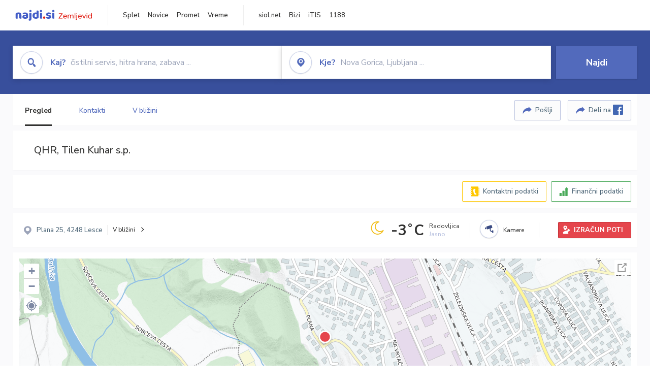

--- FILE ---
content_type: text/html; charset=utf-8
request_url: https://zemljevid.najdi.si/podjetje/6999000000/qhr-tilen-kuhar-sp
body_size: 101633
content:



<!DOCTYPE html>
<html lang="sl-SI">
<head><meta charset="utf-8" /><meta http-equiv="x-ua-compatible" content="ie=edge" />
<title>QHR, Tilen Kuhar s.p. - najdi.si</title>
<meta name="description" content="Informacije o podjetju QHR, Tilen Kuhar s.p. na zemljevidu najdi.si. Preverite podrobnosti ter raziščite okolico.">
<meta name="keywords" content="QHR, Tilen Kuhar s.p., Lesce 4248 Lesce, kontakti, telefonska številka, email, zemljevid, opis, plačilne metode, odpiralni časi">
<meta property="og:title" content="QHR, Tilen Kuhar s.p. - najdi.si">
<meta property="og:description" content="Informacije o podjetju QHR, Tilen Kuhar s.p. na zemljevidu najdi.si. Preverite podrobnosti ter raziščite okolico.">
<meta property="og:url" content="https://zemljevid.najdi.si/podjetje/6999000000/qhr-tilen-kuhar-sp">
<meta property="og:type" content="website">
<meta name="viewport" content="width=device-width, initial-scale=1, shrink-to-fit=no" /><link href=" https://fonts.googleapis.com/css?family=Nunito+Sans:300,400,500,700,900&amp;display=swap&amp;subset=latin-ext " rel="stylesheet" /><link rel="stylesheet" href="../../assets/styles/styles.css" /><link rel="stylesheet" href="../../assets/styles/additional.css" /><link rel="stylesheet" href="../../assets/styles/leaflet-gesture-handling.min.css" /><link rel="stylesheet" href="../../assets/styles/slick.css" /><link rel="stylesheet" href="../../assets/styles/lokalno.css" /><link rel="shortcut icon" type="image/png" href="../../favicon.ico" />
    
    <script type="text/javascript">
        var jsSnippetCollector = [];
    </script>

    
    <script type="text/javascript">
    var pageData = {
        'pageType': 'map', //Dodano, fiksna vrednost
        'pageCategory': 'kartica',
        'advertiser': 'false',
        'visitorType': 'neprijavljen',
        'poiType': 'podjetje',
        'poiName': 'QHR, Tilen Kuhar s.p.',
        'poiId': '6999000000',
        'dejavnost': 'Podjetniške in poslovne storitve',
        'regija': 'Gorenjska'
    };

    window.dataLayer = window.dataLayer || [];
    window.dataLayer.push(pageData);
</script>
    <script src="/assets/scripts/gam-helper.js"></script>
    
    <script type="text/javascript">
        (function () {
            var d = document,
                h = d.getElementsByTagName('head')[0],
                s = d.createElement('script');
            s.type = 'text/javascript';
            s.async = true;
            s.src = document.location.protocol + '//script.dotmetrics.net/door.js?id=1849';
            h.appendChild(s);
        }());
    </script>
    
    <script type="didomi/javascript" id="smarttag_script" src="//tag.aticdn.net/569028/smarttag.js" data-vendor="c:at-internet"></script>
    <script type="didomi/javascript" data-vendor="c:at-internet">
    document.querySelector('#smarttag_script').onload = () => {
        var tag = new ATInternet.Tracker.Tag();
        tag.page.set({
            name: encodeURIComponent(document.location.href),
            level2: '3',
            chapter1: pageData.pageCategory,
            chapter2: '',
            chapter3: ''
        });
        tag.customVars.set({
            site: {
                1: encodeURIComponent(document.location.href),
                2: encodeURIComponent(document.referrer),
                3: 'Zemljevid',
                5: pageData.poiId,
                6: pageData.dejavnost,
                8: pageData.poiName,
                9: pageData.poiType,
                10: pageData.regija,
                11: pageData.pageCategory,
                12: pageData.advertiser
            }
        });
        tag.dispatch();
    }
    </script>

    <script type="didomi/javascript" id="ocm_script" src="//cdn.orangeclickmedia.com/tech/najdi.si/ocm.js" async="async" data-vendor="iab:1148"></script>

    <script type="text/javascript">window.gdprAppliesGlobally = false; (function () { function n(e) { if (!window.frames[e]) { if (document.body && document.body.firstChild) { var t = document.body; var r = document.createElement("iframe"); r.style.display = "none"; r.name = e; r.title = e; t.insertBefore(r, t.firstChild) } else { setTimeout(function () { n(e) }, 5) } } } function e(r, a, o, c, s) { function e(e, t, r, n) { if (typeof r !== "function") { return } if (!window[a]) { window[a] = [] } var i = false; if (s) { i = s(e, n, r) } if (!i) { window[a].push({ command: e, version: t, callback: r, parameter: n }) } } e.stub = true; e.stubVersion = 2; function t(n) { if (!window[r] || window[r].stub !== true) { return } if (!n.data) { return } var i = typeof n.data === "string"; var e; try { e = i ? JSON.parse(n.data) : n.data } catch (t) { return } if (e[o]) { var a = e[o]; window[r](a.command, a.version, function (e, t) { var r = {}; r[c] = { returnValue: e, success: t, callId: a.callId }; n.source.postMessage(i ? JSON.stringify(r) : r, "*") }, a.parameter) } } if (typeof window[r] !== "function") { window[r] = e; if (window.addEventListener) { window.addEventListener("message", t, false) } else { window.attachEvent("onmessage", t) } } } e("__tcfapi", "__tcfapiBuffer", "__tcfapiCall", "__tcfapiReturn"); n("__tcfapiLocator"); (function (e, t) { var r = document.createElement("link"); r.rel = "preconnect"; r.as = "script"; var n = document.createElement("link"); n.rel = "dns-prefetch"; n.as = "script"; var i = document.createElement("link"); i.rel = "preload"; i.as = "script"; var a = document.createElement("script"); a.id = "spcloader"; a.type = "text/javascript"; a["async"] = true; a.charset = "utf-8"; var o = "https://sdk.privacy-center.org/" + e + "/loader.js?target_type=notice&target=" + t; if (window.didomiConfig && window.didomiConfig.user) { var c = window.didomiConfig.user; var s = c.country; var d = c.region; if (s) { o = o + "&country=" + s; if (d) { o = o + "&region=" + d } } } r.href = "https://sdk.privacy-center.org/"; n.href = "https://sdk.privacy-center.org/"; i.href = o; a.src = o; var f = document.getElementsByTagName("script")[0]; f.parentNode.insertBefore(r, f); f.parentNode.insertBefore(n, f); f.parentNode.insertBefore(i, f); f.parentNode.insertBefore(a, f) })("ec8d3ff2-59ed-427c-b245-d5ba0ea6db1f", "PhADYMXe") })();</script>

    <!-- Google Tag Manager -->
    <script>(function(w,d,s,l,i){w[l]=w[l]||[];w[l].push({'gtm.start':
    new Date().getTime(),event:'gtm.js'});var f=d.getElementsByTagName(s)[0],
    j=d.createElement(s),dl=l!='dataLayer'?'&l='+l:'';j.async=true;j.src=
    'https://www.googletagmanager.com/gtm.js?id='+i+dl;f.parentNode.insertBefore(j,f);
    })(window,document,'script','dataLayer','GTM-K2SMBD');</script>
    <!-- End Google Tag Manager -->

<title>

</title></head>
<body>
    <form method="post" action="/podjetje/6999000000/qhr-tilen-kuhar-sp" onsubmit="javascript:return WebForm_OnSubmit();" id="form1">
<div class="aspNetHidden">
<input type="hidden" name="__EVENTTARGET" id="__EVENTTARGET" value="" />
<input type="hidden" name="__EVENTARGUMENT" id="__EVENTARGUMENT" value="" />
<input type="hidden" name="__VIEWSTATE" id="__VIEWSTATE" value="Ksd7Iud/[base64]/ed9y2ITmjyMcIUDxIilI6dF1E5IzzGHkfmPEOa9UYs/QwBSFNC/I1iWptR34+dy1xEb3w+Jox+nHKkg8azRIJmDqtLz6G61M/[base64]/sX5u+UiPqKeAjcyDceOYLas9cCE9ETzBgvrAPrKxv8XIjVjrQH1Zi//StuNtNLf68O53rj6GHg90JNQJTiqilM/XVLPPxouVGtK2u0MhWd+tPd5JfDNKNjfoyc20FgULdPT+ZdZLHAnJ0iZj/2+uANCsLp/wabWG+KyWAwQpmrxTh/R84weOdCfPfjKy8+XnwuYC/fBsft/rvo7h1LrhDajCcOqxzHeQtYS3qpTrBNmQJP07CRzHKB50HuWfA/I5vepjPtYLY85VSvy1zns/sK2kY8A84ykXLtzQma99Bl6t55sJm/HfXDI5JydtdeYZAp5cOLiz8FEfx7votidqvbjhP6kPZJPVkPO5/FadN/[base64]/UGeXL+Mb0CITPGeuqHF2ebw32DK5P+Msrgqu7dHbNgFYs5T+lMeXaNyMADD5zuaWuAybwMux8JjRMBt2FuxwvzFJnG5+3wNZZDVZhFl3R78EKguwbK9N0c938IHt1DGscdhGg+y2baHPzJz/flV9ySDAniR5Qo6a4VxPBb+kUyBaUacqJnMXbIxqk0g3+aNz2Ajw11/yXeOg2JZntQzQR/lfyubcFS0Eea3kEYYraeB9Mn640wRv5dusw0o8FNw/CgTZiFACOsXq0BLSEPZu9DriDMf9nhJvwF4XvJWjUDpnkR2vNhFaSi6nBCAkCk/BdnIG7xHySOiMuwZDUri2YCxN8o02GajWVa1ifq/ovYgxi0H/dBUPGqnk8RiyfYwGUFPxT273QVzTGZp0pLko3Xfo6tBV3ke3IkUZ3xi7e3HUyn6RKtTqVLlz5Eib21lO5DHLdf8W3DbTPm71F9wFOKoRYkpvyG1Pyb73pyhkHRrmwSjFUcf0XEz38xs+XiNevw2CUGQa7YXdxeZArIqcCdX/q7DKIHPwt6g7QgxaENR2gBCpfMTK5R9mZz1LwUIm8gm5rN+XC19AYX8PENvuzxhi3S54pANW1EHhVMo9bd2zmDgDJyadq+RlxkTkyJy+kJJkU1rSGzqUWqs4F40rpJtLQnEBAKFlmzgelTBiX9h/r8lTRzPHc1MxJNs8ARMYRJvU1BDa7iM8fPicpgA9ZnwP8gI8NtIor+odtk/9RWyeMosAcLtJb50XlgA512sPBa/rMKKK5ylat11XAF8KmaAmI19QG5c5Go+1EV1NTt2/dWchlhLKuj/hNMXFi9q6CWRtYk0ZzNt1VTZSsu3NCPi7bYNPrqojfWOYmc52WE0cWYixU0l4dT5yFw9Bchh6pz7XHYsvbFthqE2ExO4FzYbQLNtHgychedj4aHEFQuWU3nLDkB8nbNbFA+nS4L8VfVg9ARKwSWaH4k5ldZJLWiRZn2uklIQp3H4w66jGv4++VcktZBuzNB6Ku0utqO/[base64]/pwLFpWf9QmJ+97S9LvZzaX1nUJmqTRyLJ7j47WGlIw3Um7zDSpld/R3q1vKS4evvZocfwGW++zIC7JYiuq5pqNy2Iqqte78dUjA+7H1UAkKW+Js9FEevD+5wkyvfwFpkD6/IKIh1nhGaDV+YRJm6zLxYXMkQKWtgeOQAySZvIyGcYzQKMV3d2i9TfuwFX7y3BshmhJ2iuJnTetMFp226ymvDFfjahuzP0f61BR182fgLQ1WUFoN26+majf9Ct/aDV4Jk0nan73tsM2prxa+RbPRk5FBYv5KUi9f7gHD9T8ixzo2pkL3kYECqNSx/H65oM+ifxxB6RHIfB/6wml1zrve1IjdqMkkBctIcfb7Q5kHT7VpjrhKlvC+F79taYQ9acWMd5uEIq/vgtYp4vWOS69XQoib7M7h4zoeyOdBh3P5xnjGOJ0paS6dWnC+EASJLG2ZadIrjHlu7TTL0PBZdA0SBcc6NrqMzYP9hr5cTjQKPf+rgK3GihF6Bz61uShnOiQXY3WmTn9rNRZ7wmX36cpQ/UFYhDjwehkTdLYxjZheqKEbEfbINc8jtWYBw4GHa2qDEWex4r3Ihmy55QKf3EouFPMAo5KCkigQxgWDIZAuKBM4ajp0Z+t/Bvd26j9McADLKO2OzkpYGwxLZbX8+YseWXnX/JJjizfivrWB5maeXUvowzS4aru1hWtioJ2XwkytL3MY2syS8bmAGL2hFwlDvcW1rBcEg+CyPrXF4bhKAj7G5qFfhEoynlNoBEXKtXsNrOGrfUA5Hd++cfbK3R/9ES85gJ3bRAuP9nrEM3zcrWlh3nt+J/qL9dGzRN+RD+ZEsoPCZWFJham7LZ09OBDPmuPy3tlmTkHBnAWG9P8ZizlvglFUCcHjmlDoZCInN7oH+HFD6Nn6X/crH7NN1Z/oZrpk27a/ozlRjYKS5y6pJWoZKhwmhchZXyDk1wjok2oHIuK+JrYol72jrfLRpXhfp+Wu9UKAPLH8+2Gp/Ag9YC+MU3d22IPBUiVSUbn8cFtECuoim2LCuU1WTKM5Js73VHbVrSMeUQ5FPG1RU5PGGraMIBiJilo9GS5W3zn3FS7HdXZI0/PzC85fmOUNVjPRbfOavfgB+6mj4zR9Mh18c8mpIp45jrlh7ZMY0eKXqTKQFUKp95x3dzAWbkhoZXdyTILfKlIebQ+LpHRG9YG9sXhcf4ETBpWRFj/8q8889pyXBihgiGnni1COG14cRhk0tdWa/tRTaaVLGPLm4wm94AZyxMjiTc6qLa+8jvxAh55ZAZAi2HtzkjF1U7+2reuT8QDTQCV+PcZOAl9JBIWNywMwm9zg4tgyLfVaOprTTul+KB0WsMW/FlI28iSLB3/M3LvjS0npBRSD592EgRHL/JFpjRZI+kLk/8CEOZgjt4MuMvYkKQRGEjF2GMKgQMv00LdbXrdFj6YexIfIldudn9sQVbyIBxmlIPtgWE1M1r24khgenZTi+Sg+Us9Onu1t1+gLDP3xZ5bDQITqP3YNa5JXSWo/8/l+4CzszyU3ccK6TgW17Zpb+qslZPyJO3KBXq0wSv8CVDZBRqXW88OePG5S/qdpX3/4iqVlkZjN2TDOPBrNhm27VGfrljZfR/6H7m4fyfIW0g/VJ7+XdX6mMVmr5CkHxPlp6Cin4F6UiX5aEDOeox8RPoSP9ZvENUGWDcwVSJraCEYajs9wrmGPzlAB10kLbhldQ3777i8rGm8mgiF2dvtXn2Fx1bDttzOtrpbGSpznTNtiFzvMdOYpyjJaXaVclotQH4sBZc462qGflL4y4yXo/D0JLQyivTI12eQBPeJTHn0U8EFZEnZPWLniiEoqTsVSzWaTrMjsgmSqsjGoxZGlr5wPaJW+IEu/yEhJ4id//8XtLzQu7tzCnk9IbeKDInvQgN1VpiknH0bJVnefgotwkrunpByxgGsFyfeutS62oa1wOHlWzttNx/S9xeck1TPfpGoRURU0v3AOYQMEgCLw4HYHJ+qnzoVYfU9ghDMYgCVzBB/8F6qvw8nqMVBH6+v8BhiwrJOdH+vlR2xVbJqbTHkbreFMPIrpScDwqraiuO98/xrwSqPYsX3P58NDcTrQe5fi+vC1PU9b/cDTRXV4DJjAcEIcUGKouTKQhrfnZGW6jxP1NwFxYNEKhNmAvIc41g2qz2P2fTVLjEvJyXHCAh+pnqhCznwI0xnkvstf56k/BjaLQ0IsZ0edT4LZzdb5edMvELufIKpvDmRruia6lPPdnUjGR7e3gWjR1QC/aY3BWZbjc/dtd/OLwTeVtFkm2Rq3pWk9oNZmeq+HenfySerWwuBKMjEojwbWKcyOr2mLRa6T50Z7VU/T1WGDGBqx9ny3cG5vg68dWfHb3Yld5CSJJzz+ChhYSRuS77XZZZiVaMLJ7K7KkNOO4X5sZbCxIEc94Yn8zX4O5NYZyTv37MTc4Ww+X0Yd+SvqX8DDbZ0gkcVUcwnBqWuYFoRglVVtOX/Y+JIT8+3APXBxW1mCIKWH4hEnktwaCtUQgWdIZ7c/78pxqzGMAueO5jK3Q9gykTwEP9tbmbwPc2JHRgw3XxddszMJ9CImyfH7qboC4gtm3bihq1tvfiUVICS6y3JSPIwYh132W/bJglbZc1O7JdSUPiUcEwfpdJ4vr+2scWQEJAfvuxsk7bJKn5M21jX/6zGBPoKLTAGDKY+VqeL1q0PWh77t0rwjbGxeEYKPns97BSxwGgXo6t2eI3KVjx/707qloT6eyLiWMEaQ32e4e6Szi3iWuQkUKELqulVcA4uygiQ4B3mPDm1kFjF7faEwOP76V+kyP6p9lZNQPbl3TGGX5Hhm8Ho7qhqHL7NEjYTXZwrCd6j/F+bR/yiXbQ5UcxLg6VYvFQ3rfsWXLEyf3Bg84OgjLIrxLNIfSAWg+hNhrkDwrvsHJhUYnzefeBX29LQMYdi1ElYB6HW1vJsGpPEeJ8rGU3aduvcuCbbtO9ibAfRw/kpSmsw0BLbfw+TGPVejzG3DBra4v4jirihIdzBypQvTjvx9p9kBCJU+B9iQh40ajIJWZhznk2CHBOGx2X+Llq+Z6p/qesanCeRoHLdaYHZsUGVfRC+v7cImgHvcVKyYMuT+chqSsb1Ldj6yh7+lf9/SwxfnU6nnIbAgVT7WYjZGn4D1boBTRe9CXI4i61KIJgwX8xf008gT/CuGGXQWN2yfe/4XfxoiR3BFjnYrEEYqhD2vrWo4L/vJEQkyXpHRfeiBdlDf4LR92Nz92ssnOEFVLnPZ6Ti7n/jxR94BTM9twYDpG5wQ3MefEy+76e6RgTKcZH9B10bKRWy8VQq432at121G89i+pycbhamIe793akpJLeFmCvumpz7Ggck36t4IRSJ7iZqDvh7MIBHs6oFhnvcEqwDFoAWyWGppyMgG8Jq1gR+2rEe2qevRVzBDzgZqXwBBvLRKcK2uXV/gCJXyiGKCttGLvcpJlw6uau4e+8wlC5UzRaaerkrZOL+Fu57McVNmVemi2B4og2CtYiB/QkTl+A6vExHmShoFcimr8XQKD/qG0+M7CxxEBcsTjpui2TbNWLWMbrTq6MZgPBjj7ZajTnUocSLRYirZg7CTMdj67ZFY8ejs4Yn2PCKiJ5pQZqGFHoYlVPxokRynVrKhpLfz+kSX1D8TO4xasZhTPDhKEHPsep6glG/OOd3YeJ5iZQ/GivSzBs5nCLvoYVZSBQGa+kF8ifBdJC66cqfe+Y1phWj/JudzZKeVSYsBSSLH15FbVEgK5vPb3xKN9u9HUW94L4m2wVU/baPWp6uXAvY7jaVmS/[base64]/GhYIb1qsbm+qajD41KhzeEj40YtdvdASqJTtFeENtmOABYRbgeOTIdkl7xEMgywlxFVft1KPygnIxdkD21b7sFgfIlCREO6gei+5IxXYKdd3Q3Aj/RP0CEWvShLezIFRNh2FsgQrAtqC6dlXsprmpaKbeoOJOFOc9vs8z7yxZgkLnnEfJJpBnoQ6QvTGzF0niLxbQY0N0cLj77JgzR5FUWQsFVEV2vzz63opNVPe3x7hTQCgPZch4j9/rY+UpVvCPkpEd36sLQrWssOEHiSw4VbOWqoAD1R6JwZfYKsBpHOvZ2KNc1ebTSSxYTAzg6KPGBxgu2W5yi6zAAAhCyQ/+lz48vfNdpZBhcx0limFD3GQSiv6PX9T9f2adPiUB/c7T5ODyngKRW0lfjmJH346g6WoT4LFhT7x/TqPe0pXRYFek2AfdqXsLjSSuLd96Hmpc9IKO4UACpFzWvpsAx707Da7vmrecrUgrv75DVnuSGrIvaaW4DwwFXnXmTHCDPA8e0HP9MdXKTcZEJ2/ALxGgy+nVk/PpQ/YOh0066dAPN8OenD5yp9EAL6RTuxo05EX4bSjAtjM7xEzsQxZm8nmJoIWcRJS0SguSjfk9naSMWtQvCHyW44KXi4Fec0v/C99BAoDUScRRAVeC8R12GptiLV3AbAK+K8jYKDYAwV2z8irUUrnUrDhiGIcZUbsn1c157LB9FH2KnAJQQQ+hVY8fKDIU3lHf9dfpj7tjpd8PA+KzUXZr53yIxZTwOoMzOPbDY4bnHJR4blP3mW4k6mDZsH5lW+u6WEpaoH0Ci+Suafd9e7GErkLOpaM/3J+njwClyAvO95TUzy/BDV51eamA4/bAH9vYityThhwp+sw0nJRU95cqAPDCsA4jtCuXNjx4d74TEpoOUUcIapIX1VIKtJhDa5kUKyaHHWoL1B72/8jEK/[base64]/phN1eUvsL53MWiRQsVdzKYCXEu2LDUayrkpIso5630J5Tij1AWwsWQExIORxJaOb7TwOLZuZp8x6Zq4UvaTrE97AvifG18OJBx5OlTrcRbvE1f85Exe80OX3hTqL9akgGZpzVxwnZPFuFxRXO6ugOnDM+vIkupRMcOH0FwXayP8AVNkrUi3Y7MA1yLsUrRdAoGb/SAUENE+IdIpvROq0UasXdL/4Njf3hJO37Jy7Rc5dwYqXbVQExnX+gY1Z6h6FHHPBx2+zVLX6eA74nCfrof4W05ZEVF4ij2pRP6x3cMklqi3abKF3VYyPsn1qg1zcdv0MZA9DMGBoLGh9QYShhg/mIPcnSpnyf9UNOipl9dqY0e2kzrOGCEQA9Ho8cMNmkbfhHorHNgvIbzOhqTRI2Gu7co3SLt3uxsW+Cs+FPZmG2hucZWbYNdllDYl620/KxVsU+VNRWAm8jfkPXvEl1u+l84xnAmQIUzXC8qnRBnPhjEYxulRZtCBeN5pq9gXHfVFebtQ44ZGSI+U5tM+Y173B4CwPQ9rMnBBM9JHlp3D7jorexQXs/sMIWIcAlEJFKWXKGV5N9ZWAxe3AeZzixdaVn9xWkK1wIStE2EVqfKb5X/9gmzilIkV3Y0vn/mXO3WeQIHNIA5jbhxyXmN5f/0GIrPdTc5ZS04qD9JhiPT8b9vgVFr/Yx1mLJTduQTN+8c+Fzw40Gj2wW+Soe4vqjRhUDp9U/JeDdAXKZf8saNa42SiMtiflKNhjQbqqT/4aadq+le6tMiLWAZ/1fZMFH6bMQTv74QtGeBem8PO7yqp5OSBnKtH/MkgBObRsriuxTSDMdkq6VgD5sVRxPFQdSm/aFDMeAncX6APfBdPI/FqwcEEmGxjh/cmK2oiQxHgHjpLDtWiHUSmM6M2fs4ueXn8XBjHItiHm1seW7L3KhImpf4KJTKSKy59MxCRB6gzniBUI7AeyQVYYBMklAQ4SuwAX0YHr25x7SMOxe3d/Yf7jCLgY9AcPsvi5xdcz8rPcpKGYiwkMScbqgWSrjJ42mYo+W6fBLlprblU7lZ+eJQGY7wK9LuWYRv+12U8X41fWKWMJG6eetAj6u1FjW2Gl+xdKzDy3yLRX4DHl9PQxjatYgBCj4KxbY/FFVHfTYBGvtOOLgTdV1/byne4Od/sG5yrmgZKpTgfZ4+Tx5yhq72AE7ZNmy6yxKuzH89iV/GuQU9SV3qNel1DDP15YfMyWeqckEid1sNHeC40QM1NxpVGyizFWbQJwznwqZiYQx1sDo53FUfFOZcMNDW88mYC2KYYUZXpb/7ROpDj1g8/cwPxap9o6SM/0dp2JH0OhrnamWTevZwFIg1BRK1zAljJ6QnAObLd6ekkAJbRSx1vFa4e1kXGEDIwgmyZ58+ZzQ6ZFJv5b20SoA6ncTlvf8QG9FmNUHaQT399IlC91573VpxVGY7d9QZ+TbyumX1jhfDy7SjozY7CJV56aEIMASK8EdoTvtNZLD0u0e/w+PwPR+tKadIQESjfmNj74JhnaZRKSkXh+R/[base64]/9gTHGTL8ccxcS0kjDyOdmadK5aLhIkWvaA+kqILxwSlSyS/OmXX5e4/R8Li7Gly/8uCDKWuoTKpMNrcAIPiyT8MXo0XrIVR+OP9fB2UyTPJ0RDUQsb0igbKF7YWBpzmMS463Bnabj26A84FyMlUn0YMFEV/duNhK3jVePGpXjC3gUpj7Rk3fNtBBE01B76oaYtjUpedrfkh2xGD6ESoso4JSG5GRWdOn3zEeUZt4V+CPOw3qioHKbb4xWvkYwIvEEVAxkKm9RTky/chI0eiV8vZZYcAkQe3EtwD66uV8mY9CAktVf9ZfW5c/Pq398Pnc1qkAj+fmGPd+irQsc+0DU3uI9jBVJ9SrBWqZf3zz0zClABfy8B21AhDnQhVehPoE9j/DCJXvZ+t5WoSaEXoTzxDeZWcQHwhs1oJN9rU3kubA1h/h0uvNWiWAD/ys7tpDLDtaxmSbSDORDa7/ftMgAW0aEmNEfEKL4449CtSyQC6rfNGCIU8GFdC4Y74M1gmgKsFHG4/HpTJeswAdCr+1KnpIXXCErvV8xuoRYN6WWQPoICrJ9E3DARS717/XUXxJGhLiXOrVo+W54kn7wE4L8kMcsS1UsesA6a8WEEJSq/iwmm/1h/BHySs7SyRQhI3YBkwOJi+BU7D7iWS4Wtuei2q+MxTYGzHw92kL0VL/YbFXu8hiOemYak1VJcY0ZiN1FmY4sJfYczFN1YVQ9m+MybIkC/0zhu4JV0w/PtsuCr/CXHkk6J2QMvpA2/QqsJB9Y9XzBllLCR1hVG+NZg4IRrhNKQC7scp82zmpdIDXUXDGM36mnAQG/ff0Toh9nmccqmvmnH78YUj0GXviTtZRlTiPla6kpR/4MBc6qdP1uM2v3rCzN/LGJGKCHl7bXTlEbrRc62JlKuNX/[base64]/uH+hauDjHdLMyty5VW7N74RrnBH86P6xpm1ZYhnZNiWqF85fUpLA9MTmbaXlvlOBDfxoCm5GeJv6V1fUxJPZLYwmdv130ksAAqD8e2jixmpv2WmDh/lOGoX4Kn4D21vw4/CRGI+SXr2zn1II9N0gB+qAzL/El97KwmaGGR8lg61e9uA52iCn6fEx6sYCBMt/pf97jAVYV9YquxsEiLO7NtPwBtPCMH1n0DFkHcylVuhH0ukVhrA0SVqKun5zTWLIAgGFqbyO2GztKth083nFXJGvMlpbLtM/KddYp5epyrcGOvYgz7ZSQYIUxwoJMELlA8VOKerU+R4U2S0tEjKvZRRGQ5IUF5TiqLgRCvVTpy+4S9pKLs90cZ9RasFnmltJU6PppGHeHyHBxO/Mc6fCfW84kF3xq3JrPdelrDHVVXM0PIGycpfWl1jREEOHmn9s/8Y6rr51+yymaiQ6Ib/5PAXAPAfO3JT4YcC5jLGCgS3539CCrA7ImVWS4sPD3l2Io/nflgsOQTsDz7j4U3stzSQ4LCW5VAE1+0XNUEUhBvQt9kdIk3zSwgDLspi8w40HEqVYPnQIkcuuHae1cp5kwTnT1XJy4VaJdDmZuhFue/T8QDBwMaDzjO9ra3e1Iswg9GYW+5mkZumriZtEt/W3jWg/nJ2HGbMCo3SeNEfAbJ+HtxCznowEyxmDFn/DZy84s/a1m6y8pUn+VKaNtcz5vY7Z+auKP+dTKVZSFWWmwERuWHj1/5k9UeQC2UPib2kot3gPFHRmW9/aq/VyYFKi9NMLFSfI2HBm2ZpSL3ckI4CGGw/y6oLZuU6T7RAx6tl9O72PDefS5kECi5DvajbKOdv4vb5B8KC5gCZa7lZF7Mr+aK9j9k2QjvAFSRFO25/f8y0krO3i6vSZ/6FX1xjep0Asg/9Q8+31XK4XfhGNB4W/+2nJktGfjpgp2JM1wYOZawG1igOFrjY66Uymb/[base64]/Cv78fJW9svUzWb4iT+FwqAlEDRcm3f8nIeGpw4xlvbIin4aLUiib+Dc625dRZTYeK5+d9vZWS0ZTZu2rdEN0JOZeenmobzp/w3D+fdKUjDkvnKr5gB5phIE9itovSjgpzBWFqugP6oWs9+lskATS39molQqOf7Om1x2rUQBfTMJj4R6VVDHpxOS6j1PFLvT+IPeVpV9l4smMtDKOMvRCcH72t6YRD4LymJTuSzRmKpDCbv1Gq6ZBIy0rSRx++yajEmiPv5rfW6lxOldkrWZErn/emh3CvEQjYKTdeVPNyjBwy433HdaH1t73UfZzx4NfQh3t1eTWnFxmzcoHsnP0wcY/hq206CVIj0eKyBXSximxuJR5qIH9thB4/ABN2rcPwIh76L1tOB0dMW/w4k1lpwOWDez87U14hYCcxEt9FPOnvF69J5TwMCv/SF9JADCYsHlKV4a3djWbqoLl79atehwJdMJcAEQjm1fvV7pCfhB/v+FaYgrgaF2RPuubnGsrzkt+KzgU+tCPGju3DOt0uVTXxUVJaOg05mwu5UU2etGnm5eEX7NYJBSVIK55m6fdSLM9G+8n/kRhZDd9B1m6BXqAJJGVecpYWgx3KCfeob+EiYGb6YvljK5UNwqKMZXl3eLhqkTbyle3E0uFDrrAa1nnl/w4TNFagwF5GYOtCRNlESTSqyeSOGvdhYZV0EZczHyT0Z34bJMQvyr6szhJJNt0tH9EgN8ZYsAzjHIGi2SpfeOueQZPI7/YWvWvM1KfMX4GYeBliX1kNu9A1D4ZFwUZTVg6W0IaobMzyW/K8wORHWNgZG+6csmJkRdJyJqFg0YkjQFi240G5WT4b3AYA8m4nQZQmOAT0T0KRAXNJF0uBNe5gahd8E5j7+zBe+JuGLzMl0d+1+g6RXf1pARKN7F/0hMDFc6w7gZ+bfrfsP40vB2QE00hwHo0tZ69aJpqaef01w3INlj+VeNOI58aN7Fyf2EtbQC4PMc1E3mnnr9ZjKC97ksUzL/6G9mWP0pLY20umdW1Y+3Ozciy9b8tovQbreqHNVUN8PDY+64QabYZMKCwHbyajl2e3wswgm6EKrRotdEODGwLGYXJEOGE7sLp9SV3n8n4AOQmEfuEDVW6b79VsHpUfQUC+7uEmF20LiNbZ0IW0/Q4lEs7QxO3I0YBurkem0pjrNV6QeBN/4DHyy2GiT6t+5Fl6qHrSZq5yqwHxrroiSFqwXpS31VJMIcdk5xZZPHEOIXrpop+/jI2Agy74Lc3i5HqOzsF3+o/mKq2nLs9lr7gqZQRtitjIHo3JdWf9XPWe2YuuojdwGqJHqdcrhwL5naItqL4BeM5RTswR7TKKvVIxjHJ2mSUJwrOuxzEqGjHY5hW+1w70ehaXPAn74C5KCqZ/0SrjRfUL8L/0uXQx9dd8Jm5bOJWfiArBnD1MkQiKjxRtCY2A3vJK6LGqe5hkYfTmBtUJacC37bLuGF7eKSXMSJ5FcUkepPvS4/n" />
</div>

<script type="text/javascript">
//<![CDATA[
var theForm = document.forms['form1'];
if (!theForm) {
    theForm = document.form1;
}
function __doPostBack(eventTarget, eventArgument) {
    if (!theForm.onsubmit || (theForm.onsubmit() != false)) {
        theForm.__EVENTTARGET.value = eventTarget;
        theForm.__EVENTARGUMENT.value = eventArgument;
        theForm.submit();
    }
}
//]]>
</script>


<script src="/WebResource.axd?d=pynGkmcFUV13He1Qd6_TZMIXGY6gO-60KGhZE9VSgzC_09PWBTVzSfrtGqXEDJE2hcGwzs6_L1zU2hhmRaU7Yw2&amp;t=638901843720898773" type="text/javascript"></script>


<script src="/ScriptResource.axd?d=nv7asgRUU0tRmHNR2D6t1BGwYEedBKbMoFDvZYaHEQ7FjYfIfFSKz5HUnV4xY8HgCmqCyGW_JzlazpehAV09CZ_HHbmnaJG2djvpLG6YhYPxgh97iFx-bin-PlKZppYzgB76lFRvkMfqPi-vka2_tw2&amp;t=ffffffffe6692900" type="text/javascript"></script>
<script src="/ScriptResource.axd?d=D9drwtSJ4hBA6O8UhT6CQsXqbG_US8zHj_Gwzxc7P-ldmmpHsXGdavcBqjjQU_JOpc7lLc0DbzCjeylTRZv9xZc49_TJG0S89Xas94DIjlJgtUy7glatlB9Mq-dz7Fnsxw2KShz0T-zK_I-8ynCHKZSFh_zEMZRewCXwIQ5j6aA1&amp;t=32e5dfca" type="text/javascript"></script>
<script type="text/javascript">
//<![CDATA[
if (typeof(Sys) === 'undefined') throw new Error('ASP.NET Ajax client-side framework failed to load.');
//]]>
</script>

<script src="/ScriptResource.axd?d=JnUc-DEDOM5KzzVKtsL1teH8GeL7Pv8iukUL7MYOdecBxfnUy9Nigq62xuWYrlAYH7P9LU5CQTaBZ5HSIqiED2SOCgFpzJ5KeXPW34gjKp6f7FzCAj450ktIvBX4kqV3hsAMj1Rq7QIY1lJKVFZn3Lb6K5TsQw8KMOAMEzHfkLlPEm-X_eftex_EpJSKNIbK0&amp;t=32e5dfca" type="text/javascript"></script>
<script type="text/javascript">
//<![CDATA[
function WebForm_OnSubmit() {
if (typeof(ValidatorOnSubmit) == "function" && ValidatorOnSubmit() == false) return false;
return true;
}
//]]>
</script>

<div class="aspNetHidden">

	<input type="hidden" name="__VIEWSTATEGENERATOR" id="__VIEWSTATEGENERATOR" value="687FC32E" />
	<input type="hidden" name="__EVENTVALIDATION" id="__EVENTVALIDATION" value="c3V/9VrdSbqIUWK+TLHU06xteMcChYMROLVZzfs1EFM8Q6fTFQNiD2hbGKw9x6ur6EGdmhOLBvUoKFwZ9jA/R/C8XytK8rHHtJFTzlYs5Rbr3NBt2uXkmCjPAuDEKVKu/zBSsvKewFm0xoCaHHI4rhGfZSZ5XU1kAlFYPUZQcpU8br9MOe6IC9m0bXcAtD1di9CA8GtkrmqgN7JRDRpJ1uo5D/RU2AR1P1ivnKl/5JkD8XuD9fNJzVku49lQSR6oa5BbYjHDCSI2OxP2j6UGfDFnikHkN/XgM0exqObppFURrEEbTQUhTbq1iRO4cy1qoOoJP3byOsibH+zwSv7IZtlApBS8VVm3TvsRCB4/qKwZY5H1sFgIzFLVXwBgbneWkRrnoIRfDEeWP3N70sNj6Kab5juvwuXvBibFXfBi2WysWs0AvDzKYr6NhLb4DXKegNl+GH3cjfrW+7DupQfY6/ZEKmaBWlfrl5mW4xwPifP7jPnB2/[base64]/dKsWmZP0DLSWyI4uLHY4jTGwV0RC5cU8hGxqUXYb7TTW7iQOOUTwXV8z32+T2I/nqG3NVEcBw/i8ciMEGtibcO171DuVZutkK6J0uYTJRNC2VIzRKNfzLLCtsLDBxcQgHlnLK2mTwqcWSI526Ffjzw/aj14CkcycrqzeEQtXwQLd70BVRD37" />
</div>

        <!-- Google Tag Manager (noscript) -->
        <noscript><iframe src="https://www.googletagmanager.com/ns.html?id=GTM-K2SMBD" height="0" width="0" style="display:none;visibility:hidden"></iframe></noscript>
        <!-- End Google Tag Manager (noscript) -->

        <script type="text/javascript">
//<![CDATA[
Sys.WebForms.PageRequestManager._initialize('ctl00$scriptManager1', 'form1', [], [], [], 90, 'ctl00');
//]]>
</script>

        <a class="skip-link screen-reader-text" href="#maincontent">Skip to content</a>

        <!--[if lte IE 9]>
        <p class="browserupgrade">You are using an <strong>outdated</strong> browser. Please <a href="https://browsehappy.com/">upgrade your browser</a> to improve your experience and security.</p>
        <![endif]-->

        <input type="hidden" name="ctl00$hfGPS" id="hfGPS" />
        <script type="text/javascript">
			jsSnippetCollector.push(
'if (navigator.geolocation != null) {let gpsBother = Cookies.getSubkey("lokalno", "gpsBother");if (gpsBother == null)return;let gpsBotherCount = Cookies.getSubkey("lokalno", "gpsBotherCount");if (gpsBotherCount == null) {Cookies.create("lokalno", "gpsBotherCount", 0, null, null, null);}gpsBotherCount = parseInt(Cookies.getSubkey("lokalno", "gpsBotherCount"));if (gpsBotherCount == 0) {Cookies.create("lokalno", "gpsBotherCount", 5, null, null, null);navigator.geolocation.getCurrentPosition(function(gps) {window.lokalno.gpsLocation = { lat: gps.coords.latitude, lon: gps.coords.longitude };$("input[type=\'hidden\'][id=\'hfGPS\']").val(JSON.stringify(window.lokalno.gpsLocation));for (let i = 0; i < window.lokalno.gpsCallbacks.length; i++) {window.lokalno.gpsCallbacks[i]();}Cookies.create("lokalno", "gpsBotherCount", 0, null, null, null);}, null, {maximimAge:30000});} else {if (gpsBotherCount > 0) {gpsBotherCount--;Cookies.create("lokalno", "gpsBotherCount", gpsBotherCount, null, null, null);} else {Cookies.create("lokalno", "gpsBotherCount", 5, null, null, null);}}}');
        </script>

        

<header class="header header--main header--top">
	<div class="header__desktop">
		<div class="header__left">
			<a href="/" id="ctlHeader_aHome" class="logo--header"></a>
		</div>
		<div class="header__intermediate header__navigation">
			<ul>
				<li><a href="https://najdi.si" title="najdi.si" target="_blank" rel="noopener">Splet</a></li>
				<li><a href="https://novice.najdi.si" title="novice.najdi.si" target="_blank" rel="noopener">Novice</a></li>
				<li><a href="https://zemljevid.najdi.si/promet" title="zemljevid.najdi.si/promet" target="_blank" rel="noopener">Promet</a></li>
				<li><a href="https://zemljevid.najdi.si/vreme" title="emljevid.najdi.si/vreme" target="_blank" rel="noopener">Vreme</a></li>
			</ul>
		</div>
		<div class="header__middle header__navigation">
			<ul>
				<li><a href="https://siol.net/" title="siol.net" target="_blank" rel="noopener">siol.net</a></li>
				<li><a href="https://www.bizi.si" title="Bizi" target="_blank" rel="noopener">Bizi</a></li>
				<li><a href="https://itis.siol.net" title="iTIS" target="_blank" rel="noopener">iTIS</a></li>
				<li><a href="https://www.1188.si/" title="1188" target="_blank" rel="noopener">1188</a></li>
			</ul>
		</div>
		
	</div>
	<div class="header__mobile">
		<div class="header__mobile__top">
			<button class="burger" type="button">
				<span class="burger__line burger__line--1"></span>
				<span class="burger__line burger__line--2"></span>
				<span class="burger__line burger__line--3"></span>
			</button>
			<a href="/" id="ctlHeader_aHomeMobile" class="logo--header"></a>
            <!--search icon-->
            <a class="icon icon-search search__expand" href="#"></a>
            <!--search icon-->
		</div>
		<div class="header__mobile__panel">
			<div class="header__mobile__panel__inner">
		        
				    
		        <div class="header__intermediate header__navigation">
			        <ul>
				        <li><a href="https://najdi.si" title="najdi.si" target="_blank" rel="noopener">Splet</a></li>
				        <li><a href="https://novice.najdi.si" title="novice.najdi.si" target="_blank" rel="noopener">Novice</a></li>
						<li><a href="https://zemljevid.najdi.si/promet" title="zemljevid.najdi.si/promet" target="_blank" rel="noopener">Promet</a></li>
						<li><a href="https://zemljevid.najdi.si/vreme" title="emljevid.najdi.si/vreme" target="_blank" rel="noopener">Vreme</a></li>
			        </ul>
		        </div>
		        

                <a id="ctlHeader_aRoutesOpen" class="button button--red button--medium button--block button--routecalc" title="IZRAČUN POTI" href="javascript:__doPostBack(&#39;ctl00$ctlHeader$aRoutesOpen&#39;,&#39;&#39;)">IZRAČUN&nbsp;POTI</a>
				    
				<div class="listbar">
					<div class="listbar__inner">

						

                        
						    <div class="listbar__item">
                                <a href="/najdi/?dejavnost=Gostilne in restavracije" id="ctlHeader_rptSeasonalActivitesMobile_aLink_0" title="Gostilne in restavracije">
							        <div id="ctlHeader_rptSeasonalActivitesMobile_divIcon_0" class="listbar__item__icon icon ia-gostilne-in-restavracije ia-gostilne-in-restavracije--blue icon--small"></div>
							        <div id="ctlHeader_rptSeasonalActivitesMobile_divText_0" class="listbar__item__label">Gostilne in restavracije</div>
                                </a>
						    </div>
                        
						    <div class="listbar__item">
                                <a href="/najdi/?dejavnost=Hoteli" id="ctlHeader_rptSeasonalActivitesMobile_aLink_1" title="Hoteli">
							        <div id="ctlHeader_rptSeasonalActivitesMobile_divIcon_1" class="listbar__item__icon icon ia-hoteli ia-hoteli--blue icon--small"></div>
							        <div id="ctlHeader_rptSeasonalActivitesMobile_divText_1" class="listbar__item__label">Hoteli</div>
                                </a>
						    </div>
                        
						    <div class="listbar__item">
                                <a href="/najdi/?dejavnost=Dostava hrane" id="ctlHeader_rptSeasonalActivitesMobile_aLink_2" title="Dostava hrane">
							        <div id="ctlHeader_rptSeasonalActivitesMobile_divIcon_2" class="listbar__item__icon icon ia-dostava-hrane ia-dostava-hrane--blue icon--small"></div>
							        <div id="ctlHeader_rptSeasonalActivitesMobile_divText_2" class="listbar__item__label">Dostava hrane</div>
                                </a>
						    </div>
                        
						    <div class="listbar__item">
                                <a href="/najdi/?dejavnost=Trgovina" id="ctlHeader_rptSeasonalActivitesMobile_aLink_3" title="Trgovina">
							        <div id="ctlHeader_rptSeasonalActivitesMobile_divIcon_3" class="listbar__item__icon icon ia-trgovina ia-trgovina--blue icon--small"></div>
							        <div id="ctlHeader_rptSeasonalActivitesMobile_divText_3" class="listbar__item__label">Trgovina</div>
                                </a>
						    </div>
                        
						    <div class="listbar__item">
                                <a href="/najdi/?dejavnost=Picerije in špageterije" id="ctlHeader_rptSeasonalActivitesMobile_aLink_4" title="Picerije in špageterije">
							        <div id="ctlHeader_rptSeasonalActivitesMobile_divIcon_4" class="listbar__item__icon icon ia-picerije-in-spageterije ia-picerije-in-spageterije--blue icon--small"></div>
							        <div id="ctlHeader_rptSeasonalActivitesMobile_divText_4" class="listbar__item__label">Picerije in špageterije</div>
                                </a>
						    </div>
                        
						    <div class="listbar__item">
                                <a href="/najdi/?dejavnost=Cvetličarna" id="ctlHeader_rptSeasonalActivitesMobile_aLink_5" title="Cvetličarna">
							        <div id="ctlHeader_rptSeasonalActivitesMobile_divIcon_5" class="listbar__item__icon icon ia-cvetlicarna ia-cvetlicarna--blue icon--small"></div>
							        <div id="ctlHeader_rptSeasonalActivitesMobile_divText_5" class="listbar__item__label">Cvetličarna</div>
                                </a>
						    </div>
                        
						    <div class="listbar__item">
                                <a href="/najdi/?dejavnost=Bar" id="ctlHeader_rptSeasonalActivitesMobile_aLink_6" title="Bar">
							        <div id="ctlHeader_rptSeasonalActivitesMobile_divIcon_6" class="listbar__item__icon icon ia-bar ia-bar--blue icon--small"></div>
							        <div id="ctlHeader_rptSeasonalActivitesMobile_divText_6" class="listbar__item__label">Bar</div>
                                </a>
						    </div>
                        

					</div>
				</div>
			</div>
		</div>
	</div>
</header>


        
    <div class="site" id="maincontent">
        

<section class="search-inline">
    <!--filter.html - START - 1/1-->
    <!--<div class="container-fluid">-->
    <div class="container">
    <!--filter.html - END - 1/1-->
        <div class="search-inline__wrapper">
            <div class="search-inline__form">
                <div id="search-form">
                    <div class="input input--icon input--focus input--focus input--dropdown">
                        <div class="input__overlay">
                            <div class="input__overlay__icon icon icon-search icon-search--blue icon--circle icon--large"></div>
                            <div class="input__overlay__placeholder">
                                <span><strong>Kaj?</strong>&nbsp;čistilni servis, hitra hrana, zabava ...</span>
                            </div>
                        </div>

                        

<div class="input__dropdown">
    <div class="input__dropdown__list">
        
    </div>
</div>

<!-- example with inline SVG icons-->


<!-- .example with inline SVG icons-->


                        <label class="sr-only">Kaj? čistilni servis, hitra hrana, zabava ...</label>
                        <input name="ctl00$cphBody$ctlSearchInline$inWhat" type="text" id="cphBody_ctlSearchInline_inWhat" class="input__field" autocomplete="off" />
                    </div>
                    <div class="input input--icon input--focus input--dropdown">
                        <div class="input__overlay">
                            <div class="input__overlay__icon icon icon-pin icon-pin--blue icon--circle icon--large"></div>
                            <div class="input__overlay__placeholder">
                                <span><strong>Kje?</strong>&nbsp;Nova Gorica, Ljubljana ...</span>
                            </div>
                        </div>

                        

<div class="input__dropdown">
    <div class="input__dropdown__list">
        
    </div>
</div>

<!-- example with inline SVG icons-->


<!-- .example with inline SVG icons-->


                        <label class="sr-only">Kje? Nova Gorica, Ljubljana ...</label>
                        <input name="ctl00$cphBody$ctlSearchInline$inWhere" type="text" id="cphBody_ctlSearchInline_inWhere" class="input__field" autocomplete="off" />
                    </div>
                    <div class="input input--submit">
                        <button onclick="__doPostBack('ctl00$cphBody$ctlSearchInline$btnSearch','')" id="cphBody_ctlSearchInline_btnSearch" class="button button--blue button--large button--block" type="button">Najdi</button>
                    </div>
                </div>
            </div>
        </div>
    </div>
</section>



        

<section class="buttonbar">
    <div class="container">
        <div class="buttonbar__wrapper">
            <label class="buttonbar__dropdown dropdown dropdown--left mobile-only">
                <div class="dropdown__button">
                    Pregled
                </div>
                <input class="dropdown__input" type="checkbox">
                <ul class="dropdown__menu">
                    <li class="active"><a class="scrollto" href="#overview" title="Pregled">Pregled</a></li>
<li><a class="scrollto" href="#contact" title="Kontakti">Kontakti</a></li>
<li><a class="scrollto" href="#nearby" title="V bližini">V bližini</a></li>

                </ul>
            </label>
            <div class="buttonbar__navigation desktop-only">
                <ul>
                    <li class="active"><a class="scrollto" href="#overview" title="Pregled">Pregled</a></li>
<li><a class="scrollto" href="#contact" title="Kontakti">Kontakti</a></li>
<li><a class="scrollto" href="#nearby" title="V bližini">V bližini</a></li>

                </ul>
            </div>
            
            <label class="buttonbar__dropdown dropdown dropdown--right mobile-only">
                <div class="dropdown__button dropdown__button--button">
                    Orodja
                </div>
                <input class="dropdown__input" type="checkbox">
                <ul class="dropdown__menu">
                    
                    <li id="cphBody_ctlButtonBar_liMobileAShare">
                        <a class="modal__open" href="#share" title="Share" data-url="/podjetje/6999000000/qhr-tilen-kuhar-sp"><span class="icon icon-share"></span>Pošlji</a>
                    </li>
                    <li id="cphBody_ctlButtonBar_liMobileAFBShare">
                        <a class="fb-share" href="https://www.facebook.com/sharer/sharer.php?u=https%3a%2f%2fzemljevid.najdi.si%2fpodjetje%2f6999000000%2fqhr-tilen-kuhar-sp" target="_blank"><span class="icon icon-share"></span>Deli na <img src="assets/images/fb.png" /></a>
                    </li>
                    
                    
                </ul>
            </label>
            <div class="buttonbar__buttons desktop-only">
                
                
                    <a class="button button--medium button--icon button--share modal__open" href="#share" data-url="/podjetje/6999000000/qhr-tilen-kuhar-sp">Pošlji</a>
                
                
                    <a class="button button--medium button--icon button--share fb-share" href="https://www.facebook.com/sharer/sharer.php?u=https%3a%2f%2fzemljevid.najdi.si%2fpodjetje%2f6999000000%2fqhr-tilen-kuhar-sp" target="_blank">Deli na <img src="assets/images/fb.png" /></a>
                
                
                
            </div>
        </div>
    </div>
</section>

        <section id="cphBody_ctlDetailHeading_sectionHeading" class="heading">
    <div class="container">
        <div class="heading__wrapper">
            
            <div class="heading__title">
                <h1 id="cphBody_ctlDetailHeading_hTitle">QHR, Tilen Kuhar s.p.</h1>
            </div>
        </div>
    </div>
</section>



        

<section class="buttonbar buttonbar--white" id="contact">
    <div class="container">
        <div class="buttonbar__wrapper">
            <div id="cphBody_ctlButtonBarContacts_divButtonsHolder" class="buttonbar__buttons"></div>
            
            <div class="buttonbar__buttons buttonbar__buttons--split">
                
                <a href="https://itis.siol.net/qhr-svetovalna-in-raziskovalna-dejavnost-tilen-kuhar?7223676" id="cphBody_ctlButtonBarContacts_aItis" target="_blank" class="button button--medium button--white-yellow button--icon button--contact">Kontaktni podatki</a>
                <a href="https://www.bizi.si/6999000000" id="cphBody_ctlButtonBarContacts_aBizi" target="_blank" class="button button--medium button--white-green button--icon button--chart">Finančni podatki</a>
            </div>
        </div>
    </div>
</section>

        

<section class="addressbar">
    <div class="container">
        <div class="addressbar__wrapper">
            <div class="addressbar__left">
                
                    <div class="addressbar__address">
                        <address id="cphBody_ctlAddressBar_addr">Plana 25, 4248 Lesce</address>
                    </div>
                    <div class="addressbar__action">
                        <a class="scrollto" href="#nearby" title="V bližini">V bližini</a>
                    </div>
                
            </div>
            <div class="addressbar__right">
                <div class="infobar">
                    <div id="cphBody_ctlAddressBar_divWeather" class="weather">
                        <a href="/vreme/b802bbf539a99d88fa2ad2c4883f9555/Radovljica" id="cphBody_ctlAddressBar_aWeather">
                            <div class="weather__icon">
                                <div id="cphBody_ctlAddressBar_divWeatherIcon" class="icon icon-weather icon-weather--clear-night"></div>
                            </div>
                            <div class="weather__info">
                                <div id="cphBody_ctlAddressBar_divWeatherTemperature" class="weather__info__temperature">-3˚C</div>
                                <div id="cphBody_ctlAddressBar_divWeatherForecast" class="weather__info__forecast"><p>Radovljica<br /><span>Jasno</span></p></div>
                            </div>
                        </a>
                    </div>
                    <div class="livecam">
                        <div class="livecam__icon">
                            <a href="/kamere-v-blizini/CP7223676" id="cphBody_ctlAddressBar_aNearByWebcams" class="icon icon-livecam icon--circle" title="Bližnje spletne kamere"></a>
                        </div>
                        <div class="livecam__info">
                            <a href="/kamere-v-blizini/CP7223676" id="cphBody_ctlAddressBar_aNearByWebcamsText" title="Bližnje spletne kamere">Kamere</a>
                        </div>
                    </div>
                    <div class="button-group button-group--right desktop-only">
                        <a id="cphBody_ctlAddressBar_aRoutesOpen" class="button button--red button--small button--routecalc" title="IZRAČUN POTI" href="javascript:__doPostBack(&#39;ctl00$cphBody$ctlAddressBar$aRoutesOpen&#39;,&#39;&#39;)">IZRAČUN&nbsp;POTI</a>
                    </div>
                </div>
            </div>
        </div>
    </div>
</section>

        
        

<section class="map">
    <div class="container">
        <div class="map__wrapper map-container">
            <div id="detailsTopMap" class="map-details-company origin-map"></div>
            <a class="map__expand modal__map" href="#map-modal" data-map="expanded-map" title="Celoten zaslon">Celoten zaslon</a>
            <span class="speed-scale hidden"></span>
        </div>
    </div>
</section>

<section class="details details--compact mobile-only">
    <div class="container">
        <div class="details__wrapper">
            <a id="cphBody_ctlDetailsTopMap_aRoutesOpen" class="button button--red button--medium button--block button--routecalc" title="IZRAČUN POTI" href="javascript:__doPostBack(&#39;ctl00$cphBody$ctlDetailsTopMap$aRoutesOpen&#39;,&#39;&#39;)">IZRAČUN&nbsp;POTI</a>
        </div>
    </div>
</section>

<script type="text/javascript">
    jsSnippetCollector.push('{    window.lokalno.maps.detailsTopMap = window.lokalno.MapHelper.createMap("detailsTopMap", [46.35844863, 14.15331712], 16);    let t = [{ lat: 46.35844863, lon: 14.15331712, icon: window.lokalno.MapHelper.icon_dot_red, imgUrl: "", imgAlt: "QHR, Tilen Kuhar s.p.", title: "QHR, Tilen Kuhar s.p.", address: "Plana 25, Lesce", url:"/podjetje/6999000000/qhr-tilen-kuhar-sp" }];    window.lokalno.MapHelper.createMarkers(window.lokalno.maps.detailsTopMap, t, null);}');
</script>

        

        <!-- /316183515/najdi.si/inline1 -->
        <div id="inline1" data-ocm-ad style="min-height:250px"></div>

        
        

        
        

<section class="explore" id="nearby">
	<div class="container">
		<div class="explore__wrapper">
			<div class="explore__filters">
				<div class="explore__filters__title">
					<h2>Kaj najdeš v bližini</h2>
				</div>
				
				<div class="explore__filters__filter explore__filters__filter--select">
					<label class="dropdown dropdown--right dropdown--checkbox">
						<span class="dropdown__label">Top dejavnosti: </span>
						<div id="cphBody_ctlExploreNearby_divSelectedTopActivities" class="dropdown__button dropdown__button--button">Nobena</div>
						<input class="dropdown__input" type="checkbox">
						<div class="dropdown__panel dropdown__panel--small">

                            <input type="button" name="ctl00$cphBody$ctlExploreNearby$btnTopActivitiesRefresh" value="Osveži" onclick="javascript:__doPostBack(&#39;ctl00$cphBody$ctlExploreNearby$btnTopActivitiesRefresh&#39;,&#39;&#39;)" id="cphBody_ctlExploreNearby_btnTopActivitiesRefresh" />
                            <input type="button" name="ctl00$cphBody$ctlExploreNearby$btnTopActivitiesClear" value="Ponastavi" onclick="window.lokalno.clearFilterSelection(&#39;cphBody_ctlExploreNearby_hfTopActivitiesSelected&#39;, null);__doPostBack(&#39;ctl00$cphBody$ctlExploreNearby$btnTopActivitiesClear&#39;,&#39;&#39;)" id="cphBody_ctlExploreNearby_btnTopActivitiesClear" />
                            <input type="hidden" name="ctl00$cphBody$ctlExploreNearby$hfTopActivitiesSelected" id="cphBody_ctlExploreNearby_hfTopActivitiesSelected" value="|" />

                            
							    <label>
								    <input name="ctl00$cphBody$ctlExploreNearby$rptFilterTopActivities$ctl00$cbTopActivity" type="checkbox" id="cphBody_ctlExploreNearby_rptFilterTopActivities_cbTopActivity_0" data-filter-activity="Apartmaji in prenočišča" onchange="window.lokalno.toggleFilterSelection(&#39;cphBody_ctlExploreNearby_hfTopActivitiesSelected&#39;, this, null);" />Apartmaji in prenočišča
							    </label>
                            
							    <label>
								    <input name="ctl00$cphBody$ctlExploreNearby$rptFilterTopActivities$ctl01$cbTopActivity" type="checkbox" id="cphBody_ctlExploreNearby_rptFilterTopActivities_cbTopActivity_1" data-filter-activity="Gostilne in restavracije" onchange="window.lokalno.toggleFilterSelection(&#39;cphBody_ctlExploreNearby_hfTopActivitiesSelected&#39;, this, null);" />Gostilne in restavracije
							    </label>
                            
							    <label>
								    <input name="ctl00$cphBody$ctlExploreNearby$rptFilterTopActivities$ctl02$cbTopActivity" type="checkbox" id="cphBody_ctlExploreNearby_rptFilterTopActivities_cbTopActivity_2" data-filter-activity="Hitra prehrana" onchange="window.lokalno.toggleFilterSelection(&#39;cphBody_ctlExploreNearby_hfTopActivitiesSelected&#39;, this, null);" />Hitra prehrana
							    </label>
                            
							    <label>
								    <input name="ctl00$cphBody$ctlExploreNearby$rptFilterTopActivities$ctl03$cbTopActivity" type="checkbox" id="cphBody_ctlExploreNearby_rptFilterTopActivities_cbTopActivity_3" data-filter-activity="Hoteli" onchange="window.lokalno.toggleFilterSelection(&#39;cphBody_ctlExploreNearby_hfTopActivitiesSelected&#39;, this, null);" />Hoteli
							    </label>
                            
							    <label>
								    <input name="ctl00$cphBody$ctlExploreNearby$rptFilterTopActivities$ctl04$cbTopActivity" type="checkbox" id="cphBody_ctlExploreNearby_rptFilterTopActivities_cbTopActivity_4" data-filter-activity="Kampi" onchange="window.lokalno.toggleFilterSelection(&#39;cphBody_ctlExploreNearby_hfTopActivitiesSelected&#39;, this, null);" />Kampi
							    </label>
                            
							    <label>
								    <input name="ctl00$cphBody$ctlExploreNearby$rptFilterTopActivities$ctl05$cbTopActivity" type="checkbox" id="cphBody_ctlExploreNearby_rptFilterTopActivities_cbTopActivity_5" data-filter-activity="Kino, gledališče in opera" onchange="window.lokalno.toggleFilterSelection(&#39;cphBody_ctlExploreNearby_hfTopActivitiesSelected&#39;, this, null);" />Kino, gledališče in opera
							    </label>
                            
							    <label>
								    <input name="ctl00$cphBody$ctlExploreNearby$rptFilterTopActivities$ctl06$cbTopActivity" type="checkbox" id="cphBody_ctlExploreNearby_rptFilterTopActivities_cbTopActivity_6" data-filter-activity="Kopališča in zdravilišča" onchange="window.lokalno.toggleFilterSelection(&#39;cphBody_ctlExploreNearby_hfTopActivitiesSelected&#39;, this, null);" />Kopališča in zdravilišča
							    </label>
                            
							    <label>
								    <input name="ctl00$cphBody$ctlExploreNearby$rptFilterTopActivities$ctl07$cbTopActivity" type="checkbox" id="cphBody_ctlExploreNearby_rptFilterTopActivities_cbTopActivity_7" data-filter-activity="Muzeji in galerije" onchange="window.lokalno.toggleFilterSelection(&#39;cphBody_ctlExploreNearby_hfTopActivitiesSelected&#39;, this, null);" />Muzeji in galerije
							    </label>
                            
							    <label>
								    <input name="ctl00$cphBody$ctlExploreNearby$rptFilterTopActivities$ctl08$cbTopActivity" type="checkbox" id="cphBody_ctlExploreNearby_rptFilterTopActivities_cbTopActivity_8" data-filter-activity="Picerije in špageterije" onchange="window.lokalno.toggleFilterSelection(&#39;cphBody_ctlExploreNearby_hfTopActivitiesSelected&#39;, this, null);" />Picerije in špageterije
							    </label>
                            
							    <label>
								    <input name="ctl00$cphBody$ctlExploreNearby$rptFilterTopActivities$ctl09$cbTopActivity" type="checkbox" id="cphBody_ctlExploreNearby_rptFilterTopActivities_cbTopActivity_9" data-filter-activity="Smučarski centri" onchange="window.lokalno.toggleFilterSelection(&#39;cphBody_ctlExploreNearby_hfTopActivitiesSelected&#39;, this, null);" />Smučarski centri
							    </label>
                            
							    <label>
								    <input name="ctl00$cphBody$ctlExploreNearby$rptFilterTopActivities$ctl10$cbTopActivity" type="checkbox" id="cphBody_ctlExploreNearby_rptFilterTopActivities_cbTopActivity_10" data-filter-activity="Trgovina" onchange="window.lokalno.toggleFilterSelection(&#39;cphBody_ctlExploreNearby_hfTopActivitiesSelected&#39;, this, null);" />Trgovina
							    </label>
                            
							    <label>
								    <input name="ctl00$cphBody$ctlExploreNearby$rptFilterTopActivities$ctl11$cbTopActivity" type="checkbox" id="cphBody_ctlExploreNearby_rptFilterTopActivities_cbTopActivity_11" data-filter-activity="Turistične kmetije" onchange="window.lokalno.toggleFilterSelection(&#39;cphBody_ctlExploreNearby_hfTopActivitiesSelected&#39;, this, null);" />Turistične kmetije
							    </label>
                            
							    <label>
								    <input name="ctl00$cphBody$ctlExploreNearby$rptFilterTopActivities$ctl12$cbTopActivity" type="checkbox" id="cphBody_ctlExploreNearby_rptFilterTopActivities_cbTopActivity_12" data-filter-activity="Vinogradništvo in vinoteke" onchange="window.lokalno.toggleFilterSelection(&#39;cphBody_ctlExploreNearby_hfTopActivitiesSelected&#39;, this, null);" />Vinogradništvo in vinoteke
							    </label>
                            

						</div>
					</label>

					<label class="dropdown dropdown--right dropdown--checkbox">
						<span class="dropdown__label">Filter dejavnosti: </span>
						<div id="cphBody_ctlExploreNearby_divSelectedActivities" class="dropdown__button dropdown__button--button">Vse</div>
						<input class="dropdown__input" type="checkbox">
						<div class="dropdown__panel dropdown__panel--small">

                            <input type="button" name="ctl00$cphBody$ctlExploreNearby$btnRefresh" value="Osveži" onclick="javascript:__doPostBack(&#39;ctl00$cphBody$ctlExploreNearby$btnRefresh&#39;,&#39;&#39;)" id="cphBody_ctlExploreNearby_btnRefresh" />
                            <input type="button" name="ctl00$cphBody$ctlExploreNearby$btnClear" value="Ponastavi" onclick="window.lokalno.clearFilterSelection(&#39;cphBody_ctlExploreNearby_hfSelected&#39;, null);__doPostBack(&#39;ctl00$cphBody$ctlExploreNearby$btnClear&#39;,&#39;&#39;)" id="cphBody_ctlExploreNearby_btnClear" />
                            <input type="hidden" name="ctl00$cphBody$ctlExploreNearby$hfSelected" id="cphBody_ctlExploreNearby_hfSelected" value="|" />

                            
							    <label>
								    <input name="ctl00$cphBody$ctlExploreNearby$rptFilterActivities$ctl00$cbActivity" type="checkbox" id="cphBody_ctlExploreNearby_rptFilterActivities_cbActivity_0" data-filter-activity="Banka" onchange="window.lokalno.toggleFilterSelection(&#39;cphBody_ctlExploreNearby_hfSelected&#39;, this, null);" />Banka
							    </label>
                            
							    <label>
								    <input name="ctl00$cphBody$ctlExploreNearby$rptFilterActivities$ctl01$cbActivity" type="checkbox" id="cphBody_ctlExploreNearby_rptFilterActivities_cbActivity_1" data-filter-activity="Finančne storitve" onchange="window.lokalno.toggleFilterSelection(&#39;cphBody_ctlExploreNearby_hfSelected&#39;, this, null);" />Finančne storitve
							    </label>
                            
							    <label>
								    <input name="ctl00$cphBody$ctlExploreNearby$rptFilterActivities$ctl02$cbActivity" type="checkbox" id="cphBody_ctlExploreNearby_rptFilterActivities_cbActivity_2" data-filter-activity="Občine, upravne enote in lokalne skupnosti" onchange="window.lokalno.toggleFilterSelection(&#39;cphBody_ctlExploreNearby_hfSelected&#39;, this, null);" />Občine, upravne enote in lokalne skupnosti
							    </label>
                            
							    <label>
								    <input name="ctl00$cphBody$ctlExploreNearby$rptFilterActivities$ctl03$cbActivity" type="checkbox" id="cphBody_ctlExploreNearby_rptFilterActivities_cbActivity_3" data-filter-activity="Pošta" onchange="window.lokalno.toggleFilterSelection(&#39;cphBody_ctlExploreNearby_hfSelected&#39;, this, null);" />Pošta
							    </label>
                            
							    <label>
								    <input name="ctl00$cphBody$ctlExploreNearby$rptFilterActivities$ctl04$cbActivity" type="checkbox" id="cphBody_ctlExploreNearby_rptFilterActivities_cbActivity_4" data-filter-activity="Pravne storitve" onchange="window.lokalno.toggleFilterSelection(&#39;cphBody_ctlExploreNearby_hfSelected&#39;, this, null);" />Pravne storitve
							    </label>
                            
							    <label>
								    <input name="ctl00$cphBody$ctlExploreNearby$rptFilterActivities$ctl05$cbActivity" type="checkbox" id="cphBody_ctlExploreNearby_rptFilterActivities_cbActivity_5" data-filter-activity="Prevajanje, lektoriranje in tolmačenje" onchange="window.lokalno.toggleFilterSelection(&#39;cphBody_ctlExploreNearby_hfSelected&#39;, this, null);" />Prevajanje, lektoriranje in tolmačenje
							    </label>
                            
							    <label>
								    <input name="ctl00$cphBody$ctlExploreNearby$rptFilterActivities$ctl06$cbActivity" type="checkbox" id="cphBody_ctlExploreNearby_rptFilterActivities_cbActivity_6" data-filter-activity="Računalništvo in informatika" onchange="window.lokalno.toggleFilterSelection(&#39;cphBody_ctlExploreNearby_hfSelected&#39;, this, null);" />Računalništvo in informatika
							    </label>
                            
							    <label>
								    <input name="ctl00$cphBody$ctlExploreNearby$rptFilterActivities$ctl07$cbActivity" type="checkbox" id="cphBody_ctlExploreNearby_rptFilterActivities_cbActivity_7" data-filter-activity="Računovodstvo in knjigovodstvo" onchange="window.lokalno.toggleFilterSelection(&#39;cphBody_ctlExploreNearby_hfSelected&#39;, this, null);" />Računovodstvo in knjigovodstvo
							    </label>
                            

						</div>
					</label>
					
				</div>
			</div>

			<div id="cphBody_ctlExploreNearby_divEmphasizedCompanies" class="explore__section explore__section--carousel">
				<div class="explore__section__content explore__section__content--carousel">
					<div class="carousel owl-carousel owl-theme" data-items="4" data-loop="false" data-autoplay="false" data-navigation="false" data-pagination="false">
						
                        
                            <div id="cphBody_ctlExploreNearby_rptEmphasizedCompanies_divCardCompany_0" class="card card--company" data-pid="POI55436">
							    <div class="card__inner">
                                    <a href="/poi/POI55436/azur-zdravstveni-zavod" id="cphBody_ctlExploreNearby_rptEmphasizedCompanies_aDetails_0">
								        <div class="card__image">
									        <img src="../../content/dejavnosti_na/_lepota%20in%20zdravje.jpg" id="cphBody_ctlExploreNearby_rptEmphasizedCompanies_imgLogo_0" alt="AZUR, ZDRAVSTVENI ZAVOD" class="fit" />
								        </div>
								        <div class="card__content">
                                            <div class="card__content__title mh">
									            <h3 id="cphBody_ctlExploreNearby_rptEmphasizedCompanies_hTitle_0">AZUR, ZDRAVSTVENI ZAVOD</h3>
                                            </div>
									        <address id="cphBody_ctlExploreNearby_rptEmphasizedCompanies_addr_0">(vir POI točke Monolit)</address>
									        
								        </div>
                                    </a>
							    </div>
						    </div>
                        
                            <div id="cphBody_ctlExploreNearby_rptEmphasizedCompanies_divCardCompany_1" class="card card--company" data-pid="POI48575">
							    <div class="card__inner">
                                    <a href="/kraj/POI48575/radovljica" id="cphBody_ctlExploreNearby_rptEmphasizedCompanies_aDetails_1">
								        <div class="card__image">
									        <img src="https://tsm-static.sdn.si/media/map/radovljica_c7apg.jpg" id="cphBody_ctlExploreNearby_rptEmphasizedCompanies_imgLogo_1" alt="RADOVLJICA" class="fit" />
								        </div>
								        <div class="card__content">
                                            <div class="card__content__title mh">
									            <h3 id="cphBody_ctlExploreNearby_rptEmphasizedCompanies_hTitle_1">RADOVLJICA</h3>
                                            </div>
									        <address id="cphBody_ctlExploreNearby_rptEmphasizedCompanies_addr_1">(obiščite kraj)</address>
									        
								        </div>
                                    </a>
							    </div>
						    </div>
                        
                            <div id="cphBody_ctlExploreNearby_rptEmphasizedCompanies_divCardCompany_2" class="card card--company" data-pid="CP4579971">
							    <div class="card__inner">
                                    <a href="/podjetje/5078776000/prostovoljno-gasilsko-drustvo-lesce" id="cphBody_ctlExploreNearby_rptEmphasizedCompanies_aDetails_2">
								        <div class="card__image">
									        <img src="../../content/fillerOSDP.jpg" id="cphBody_ctlExploreNearby_rptEmphasizedCompanies_imgLogo_2" alt="PROSTOVOLJNO GASILSKO DRUŠTVO LESCE" class="fit" />
								        </div>
								        <div class="card__content">
                                            <div class="card__content__title mh">
									            <h3 id="cphBody_ctlExploreNearby_rptEmphasizedCompanies_hTitle_2">PROSTOVOLJNO GASILSKO DRUŠTVO LESCE</h3>
                                            </div>
									        <address id="cphBody_ctlExploreNearby_rptEmphasizedCompanies_addr_2">Alpska cesta 54 A, Lesce</address>
									        
								        </div>
                                    </a>
							    </div>
						    </div>
                        
                            <div id="cphBody_ctlExploreNearby_rptEmphasizedCompanies_divCardCompany_3" class="card card--company" data-pid="POI52186">
							    <div class="card__inner">
                                    <a href="/poi/POI52186/mali-vrh-nad-zavrsnico" id="cphBody_ctlExploreNearby_rptEmphasizedCompanies_aDetails_3">
								        <div class="card__image">
									        <img src="../../content/fillerTNP.jpg" id="cphBody_ctlExploreNearby_rptEmphasizedCompanies_imgLogo_3" alt="MALI VRH NAD ZAVRŠNICO" class="fit" />
								        </div>
								        <div class="card__content">
                                            <div class="card__content__title mh">
									            <h3 id="cphBody_ctlExploreNearby_rptEmphasizedCompanies_hTitle_3">MALI VRH NAD ZAVRŠNICO</h3>
                                            </div>
									        <address id="cphBody_ctlExploreNearby_rptEmphasizedCompanies_addr_3">(vir WS hribi.net)</address>
									        
								        </div>
                                    </a>
							    </div>
						    </div>
                        

                    </div>
				</div>
			</div>

			<div class="explore__section explore__section--map">
				<div class="explore__section__tabs tabs tabs--split mobile-only">
					<ul>
						<li><a class="tablink" href="#explore-companies"><span class="icon icon-list icon-list--grey"></span>Seznam</a></li>
						<li class="active"><a class="tablink" href="#explore-map"><span class="icon icon-compass icon-compass--grey"></span>Zemljevid</a></li>
					</ul>
				</div>
				<div class="explore__section__content explore__section__content--companies">
					<div class="explore__section__companies tabcontent" id="explore-companies">
						<div class="carousel-v" data-items="6" data-delay="7">

                            
                                <div id="cphBody_ctlExploreNearby_rptOtherCompanies_divCompany_0" class="company" data-pid="POI48558">
							        <div class="company__wrapper">
                                        <a href="/kraj/POI48558/lesce" id="cphBody_ctlExploreNearby_rptOtherCompanies_aDetails_0" class="hit-link">
								            
								            <div class="company__content">
									            <h3 id="cphBody_ctlExploreNearby_rptOtherCompanies_hTitle_0">LESCE</h3>
									            <address id="cphBody_ctlExploreNearby_rptOtherCompanies_addr_0">Lesce</address>
								            </div>
                                        </a>
								        <div class="company__action">
									        

									        
								        </div>
							        </div>
						        </div>
                            
                                <div id="cphBody_ctlExploreNearby_rptOtherCompanies_divCompany_1" class="company" data-pid="CP4611166">
							        <div class="company__wrapper">
                                        <a href="/podjetje/5940010000/megam-storitveno-in-trgovsko-podjetje-doo" id="cphBody_ctlExploreNearby_rptOtherCompanies_aDetails_1" class="hit-link">
								            
								            <div class="company__content">
									            <h3 id="cphBody_ctlExploreNearby_rptOtherCompanies_hTitle_1">MEGAM, STORITVENO IN TRGOVSKO PODJETJE D.O.O.</h3>
									            <address id="cphBody_ctlExploreNearby_rptOtherCompanies_addr_1">Železniška ulica 5, Lesce</address>
								            </div>
                                        </a>
								        <div class="company__action">
									        <span id="cphBody_ctlExploreNearby_rptOtherCompanies_spanStatus_1" class="status--closed">ZAPRTO</span>

									        
								        </div>
							        </div>
						        </div>
                            
                                <div id="cphBody_ctlExploreNearby_rptOtherCompanies_divCompany_2" class="company" data-pid="POI20176">
							        <div class="company__wrapper">
                                        <a href="/poi/POI20176/posta-4248-lesce" id="cphBody_ctlExploreNearby_rptOtherCompanies_aDetails_2" class="hit-link">
								            
								            <div class="company__content">
									            <h3 id="cphBody_ctlExploreNearby_rptOtherCompanies_hTitle_2">POŠTA 4248 LESCE</h3>
									            <address id="cphBody_ctlExploreNearby_rptOtherCompanies_addr_2">ALPSKA CESTA 37 B , LESCE</address>
								            </div>
                                        </a>
								        <div class="company__action">
									        

									        
								        </div>
							        </div>
						        </div>
                            
                                <div id="cphBody_ctlExploreNearby_rptOtherCompanies_divCompany_3" class="company" data-pid="CP7033873">
							        <div class="company__wrapper">
                                        <a href="/podjetje/6452213000/racunovodstvo-kavalar-doo" id="cphBody_ctlExploreNearby_rptOtherCompanies_aDetails_3" class="hit-link">
								            
								            <div class="company__content">
									            <h3 id="cphBody_ctlExploreNearby_rptOtherCompanies_hTitle_3">RAČUNOVODSTVO KAVALAR D.O.O.</h3>
									            <address id="cphBody_ctlExploreNearby_rptOtherCompanies_addr_3">Alpska cesta 37 B, Lesce</address>
								            </div>
                                        </a>
								        <div class="company__action">
									        

									        
								        </div>
							        </div>
						        </div>
                            
                                <div id="cphBody_ctlExploreNearby_rptOtherCompanies_divCompany_4" class="company" data-pid="CP7245814">
							        <div class="company__wrapper">
                                        <a href="/podjetje/7042604000/tanja-antonic-svetina-sp" id="cphBody_ctlExploreNearby_rptOtherCompanies_aDetails_4" class="hit-link">
								            
								            <div class="company__content">
									            <h3 id="cphBody_ctlExploreNearby_rptOtherCompanies_hTitle_4">Tanja Antonič Svetina s.p.</h3>
									            <address id="cphBody_ctlExploreNearby_rptOtherCompanies_addr_4">Šobčeva cesta 20, Lesce</address>
								            </div>
                                        </a>
								        <div class="company__action">
									        

									        
								        </div>
							        </div>
						        </div>
                            
                                <div id="cphBody_ctlExploreNearby_rptOtherCompanies_divCompany_5" class="company" data-pid="CP4559780">
							        <div class="company__wrapper">
                                        <a href="/podjetje/1680510000/racunovodsko-financni-inzeniring-j-j-janja-plemelj-sp" id="cphBody_ctlExploreNearby_rptOtherCompanies_aDetails_5" class="hit-link">
								            
								            <div class="company__content">
									            <h3 id="cphBody_ctlExploreNearby_rptOtherCompanies_hTitle_5">RAČUNOVODSKO-FINANČNI INŽENIRING J&J, JANJA PLEMELJ S.P.</h3>
									            <address id="cphBody_ctlExploreNearby_rptOtherCompanies_addr_5">Savska cesta 42, Lesce</address>
								            </div>
                                        </a>
								        <div class="company__action">
									        <span id="cphBody_ctlExploreNearby_rptOtherCompanies_spanStatus_5" class="status--closed">ZAPRTO</span>

									        
								        </div>
							        </div>
						        </div>
                            
                                <div id="cphBody_ctlExploreNearby_rptOtherCompanies_divCompany_6" class="company" data-pid="POI43480">
							        <div class="company__wrapper">
                                        <a href="/poi/POI43480/bankomat-intesa-sanpaolo-bank-tus" id="cphBody_ctlExploreNearby_rptOtherCompanies_aDetails_6" class="hit-link">
								            
								            <div class="company__content">
									            <h3 id="cphBody_ctlExploreNearby_rptOtherCompanies_hTitle_6">BANKOMAT - INTESA SANPAOLO BANK (TUŠ)</h3>
									            <address id="cphBody_ctlExploreNearby_rptOtherCompanies_addr_6">ALPSKA CESTA 45 , LESCE</address>
								            </div>
                                        </a>
								        <div class="company__action">
									        

									        
								        </div>
							        </div>
						        </div>
                            
                                <div id="cphBody_ctlExploreNearby_rptOtherCompanies_divCompany_7" class="company" data-pid="CP7510892">
							        <div class="company__wrapper">
                                        <a href="/podjetje/9295127000/anja-arh-sp" id="cphBody_ctlExploreNearby_rptOtherCompanies_aDetails_7" class="hit-link">
								            
								            <div class="company__content">
									            <h3 id="cphBody_ctlExploreNearby_rptOtherCompanies_hTitle_7">Anja Arh s.p.</h3>
									            <address id="cphBody_ctlExploreNearby_rptOtherCompanies_addr_7">Boštjanova ulica 1 A, Lesce</address>
								            </div>
                                        </a>
								        <div class="company__action">
									        

									        
								        </div>
							        </div>
						        </div>
                            
                                <div id="cphBody_ctlExploreNearby_rptOtherCompanies_divCompany_8" class="company" data-pid="CP6284537">
							        <div class="company__wrapper">
                                        <a href="/podjetje/3569756000/tetia-racunovodsko-in-davcno-svetovanje-ada-fojkar-sp" id="cphBody_ctlExploreNearby_rptOtherCompanies_aDetails_8" class="hit-link">
								            
								            <div class="company__content">
									            <h3 id="cphBody_ctlExploreNearby_rptOtherCompanies_hTitle_8">TETIA, RAČUNOVODSKO IN DAVČNO SVETOVANJE, ADA FOJKAR, S.P.</h3>
									            <address id="cphBody_ctlExploreNearby_rptOtherCompanies_addr_8">Šobčeva cesta 19, Lesce</address>
								            </div>
                                        </a>
								        <div class="company__action">
									        

									        
								        </div>
							        </div>
						        </div>
                            
                                <div id="cphBody_ctlExploreNearby_rptOtherCompanies_divCompany_9" class="company" data-pid="CP6131034">
							        <div class="company__wrapper">
                                        <a href="/podjetje/3128687000/racunovodske-storitve-rok-globocnik-sp" id="cphBody_ctlExploreNearby_rptOtherCompanies_aDetails_9" class="hit-link">
								            
								            <div class="company__content">
									            <h3 id="cphBody_ctlExploreNearby_rptOtherCompanies_hTitle_9">RAČUNOVODSKE STORITVE, ROK GLOBOČNIK, S.P.</h3>
									            <address id="cphBody_ctlExploreNearby_rptOtherCompanies_addr_9">Dacarjeva ulica 31, Lesce</address>
								            </div>
                                        </a>
								        <div class="company__action">
									        <span id="cphBody_ctlExploreNearby_rptOtherCompanies_spanStatus_9" class="status--closed">ZAPRTO</span>

									        
								        </div>
							        </div>
						        </div>
                            

                        </div>
                        
					</div>
					<div class="explore__section__locations tabcontent active map-container" id="explore-map">
						<div id="nearByExplore" class="map-details-explore origin-map"></div>
                        <a class="map__expand modal__map" href="#map-modal" data-map="expanded-map" title="Celoten zaslon">Celoten zaslon</a>
                        <span class="speed-scale hidden"></span>
					</div>
				</div>
			</div>
		</div>
	</div>
</section>

<script type="text/javascript">
    jsSnippetCollector.push('{    window.lokalno.maps.nearByExplore = window.lokalno.MapHelper.createMap("nearByExplore", window.lokalno.MapHelper.MapCenter, 16);    let t = [{ pid:"POI55436", lat: 46.36098900, lon: 14.15865000, icon: window.lokalno.MapHelper.icon_dot_blue, imgUrl: "", imgAlt: "AZUR, ZDRAVSTVENI ZAVOD", title: "AZUR, ZDRAVSTVENI ZAVOD", address: "ŽELEZNIŠKA ULICA 5 , LESCE", url:"/poi/POI55436/azur-zdravstveni-zavod" }, { pid:"POI48575", lat: 46.34245260, lon: 14.17205637, icon: window.lokalno.MapHelper.icon_dot_blue, imgUrl: "", imgAlt: "RADOVLJICA", title: "RADOVLJICA", address: "Radovljica", url:"/kraj/POI48575/radovljica" }, { pid:"CP4579971", lat: 46.36263255, lon: 14.15825610, icon: window.lokalno.MapHelper.icon_dot_blue, imgUrl: "", imgAlt: "PROSTOVOLJNO GASILSKO DRUŠTVO LESCE", title: "PROSTOVOLJNO GASILSKO DRUŠTVO LESCE", address: "Alpska cesta 54 A, Lesce", url:"/podjetje/5078776000/prostovoljno-gasilsko-drustvo-lesce" }, { pid:"POI52186", lat: 46.40330000, lon: 14.15210000, icon: window.lokalno.MapHelper.icon_dot_blue, imgUrl: "", imgAlt: "MALI VRH NAD ZAVRŠNICO", title: "MALI VRH NAD ZAVRŠNICO", address: "Mali vrh nad Završnico", url:"/poi/POI52186/mali-vrh-nad-zavrsnico" }, { pid:"POI48558", lat: 46.35997088, lon: 14.15619766, icon: window.lokalno.MapHelper.icon_dot_blue, imgUrl: "", imgAlt: "LESCE", title: "LESCE", address: "Lesce", url:"/kraj/POI48558/lesce" }, { pid:"CP4611166", lat: 46.36099790, lon: 14.15864502, icon: window.lokalno.MapHelper.icon_dot_blue, imgUrl: "", imgAlt: "MEGAM, STORITVENO IN TRGOVSKO PODJETJE D.O.O.", title: "MEGAM, STORITVENO IN TRGOVSKO PODJETJE D.O.O.", address: "Železniška ulica 5, Lesce", url:"/podjetje/5940010000/megam-storitveno-in-trgovsko-podjetje-doo" }, { pid:"POI20176", lat: 46.36128700, lon: 14.15808300, icon: window.lokalno.MapHelper.icon_dot_blue, imgUrl: "", imgAlt: "POŠTA 4248 LESCE", title: "POŠTA 4248 LESCE", address: "ALPSKA CESTA 37 B , LESCE", url:"/poi/POI20176/posta-4248-lesce" }, { pid:"CP7033873", lat: 46.36129968, lon: 14.15808158, icon: window.lokalno.MapHelper.icon_dot_blue, imgUrl: "", imgAlt: "RAČUNOVODSTVO KAVALAR D.O.O.", title: "RAČUNOVODSTVO KAVALAR D.O.O.", address: "Alpska cesta 37 B, Lesce", url:"/podjetje/6452213000/racunovodstvo-kavalar-doo" }, { pid:"CP7245814", lat: 46.35714336, lon: 14.15936678, icon: window.lokalno.MapHelper.icon_dot_blue, imgUrl: "", imgAlt: "Tanja Antonič Svetina s.p.", title: "Tanja Antonič Svetina s.p.", address: "Šobčeva cesta 20, Lesce", url:"/podjetje/7042604000/tanja-antonic-svetina-sp" }, { pid:"CP4559780", lat: 46.36275906, lon: 14.15219801, icon: window.lokalno.MapHelper.icon_dot_blue, imgUrl: "", imgAlt: "RAČUNOVODSKO-FINANČNI INŽENIRING J&amp;J, JANJA PLEMELJ S.P.", title: "RAČUNOVODSKO-FINANČNI INŽENIRING J&amp;J, JANJA PLEMELJ S.P.", address: "Savska cesta 42, Lesce", url:"/podjetje/1680510000/racunovodsko-financni-inzeniring-j-j-janja-plemelj-sp" }, { pid:"POI43480", lat: 46.36216000, lon: 14.15569100, icon: window.lokalno.MapHelper.icon_dot_blue, imgUrl: "", imgAlt: "BANKOMAT - INTESA SANPAOLO BANK (TUŠ)", title: "BANKOMAT - INTESA SANPAOLO BANK (TUŠ)", address: "ALPSKA CESTA 45 , LESCE", url:"/poi/POI43480/bankomat-intesa-sanpaolo-bank-tus" }, { pid:"CP7510892", lat: 46.35664174, lon: 14.15843885, icon: window.lokalno.MapHelper.icon_dot_blue, imgUrl: "", imgAlt: "Anja Arh s.p.", title: "Anja Arh s.p.", address: "Boštjanova ulica 1 A, Lesce", url:"/podjetje/9295127000/anja-arh-sp" }, { pid:"CP6284537", lat: 46.35706684, lon: 14.15874421, icon: window.lokalno.MapHelper.icon_dot_blue, imgUrl: "", imgAlt: "TETIA, RAČUNOVODSKO IN DAVČNO SVETOVANJE, ADA FOJKAR, S.P.", title: "TETIA, RAČUNOVODSKO IN DAVČNO SVETOVANJE, ADA FOJKAR, S.P.", address: "Šobčeva cesta 19, Lesce", url:"/podjetje/3569756000/tetia-racunovodsko-in-davcno-svetovanje-ada-fojkar-sp" }, { pid:"CP6131034", lat: 46.36163903, lon: 14.15038289, icon: window.lokalno.MapHelper.icon_dot_blue, imgUrl: "", imgAlt: "RAČUNOVODSKE STORITVE, ROK GLOBOČNIK, S.P.", title: "RAČUNOVODSKE STORITVE, ROK GLOBOČNIK, S.P.", address: "Dacarjeva ulica 31, Lesce", url:"/podjetje/3128687000/racunovodske-storitve-rok-globocnik-sp" }];    window.lokalno.MapHelper.createMarkers(window.lokalno.maps.nearByExplore, t, "section#nearby.explore .explore__section--carousel .carousel .card.card--company{data-pid}, section#nearby.explore .explore__section__content--companies #explore-companies.explore__section__companies .carousel-v .company{data-pid}");    window.lokalno.MapHelper.fitMarkers(window.lokalno.maps.nearByExplore);}');
</script><script type="text/javascript">
    jsSnippetCollector.push('{	let c = $(".carousel-v");	(new GCarousel()).start({		carousel: c,		items: c.attr("data-items"),		nextTransformSecondsDelay: c.attr("data-delay"),		cssScrollTransform: function (item) {			let deltaHeight = item.next()[0].offsetTop - item[0].offsetTop;			return {				transform: "translate(0, -" + deltaHeight + "px)",				transition: "all 1.4s ease-in-out"			};		}	});}');
</script>


        <!-- /316183515/najdi.si/inline3 -->
        <div id="inline3" data-ocm-ad style="min-height:250px"></div>

        
    </div>


        

<footer class="footer">
    <div class="footer__wrapper container">
        <div class="footer__navigations">
            <div class="footer__menu">
                <ul>
                    <li class="footer__menu__first menu__expand">Zemljevid<span class="icon-arrow-down icon-arrow-down--white"></span></li>
                    <li><a href="https://pomoc.najdi.si/za-uporabnike/vsebine/zemljevid/#funkcionalnosti" title="Funkcionalnosti">Funkcionalnosti</a></li>
                    <li><a href="https://pomoc.najdi.si/za-uporabnike/vsebine/zemljevid/#uporaba" title="Uporaba zemljevida">Uporaba zemljevida</a></li>
                    <li><a href="https://pomoc.najdi.si/za-uporabnike/vsebine/zemljevid/#iskanje" title="Iskanje po zemljevidu">Iskanje po zemljevidu</a></li>
                    <li><a href="https://pomoc.najdi.si/za-uporabnike/vsebine/zemljevid/#pot" title="Iskanje poti">Iskanje poti</a></li>
                    <li><a href="https://pomoc.najdi.si/za-uporabnike/vsebine/zemljevid/#rezultati" title="Rezultati iskanja">Rezultati iskanja</a></li>
                </ul>
            </div>
            <div class="footer__menu">
                <ul>
                    <li class="footer__menu__first menu__expand">Oglaševanje<span class="icon-arrow-down icon-arrow-down--white"></span></li>
                    <li><a href="https://www.tsmedia.si/najdi-si/" title="Zakaj oglaševati">Zakaj oglaševati</a></li>
                    <li><a href="https://www.tsmedia.si/oglasni-formati/" title="Načini oglaševanja">Načini oglaševanja</a></li>
                    <li><a href="https://www.tsmedia.si/splosni-pogoji/" title="Splošni pogoji oglaševanja">Splošni pogoji oglaševanja</a></li>
                    <li><a href="https://www.tsmedia.si/oddajte-povprasevanje/" title="Kontakt in naročilo">Kontakt in naročilo</a></li>
                </ul>
            </div>
            <div class="footer__menu">
                <ul>
                    <li class="footer__menu__first menu__expand">Ostale storitve<span class="icon-arrow-down icon-arrow-down--white"></span></li>
                    <li><a href="https://siol.net/" title="siol.net">siol.net</a></li>
                    <li><a href="https://www.bizi.si/" title="Bizi">Bizi</a></li>
                    <li><a href="https://itis.siol.net/" title="Telefonski imenik Slovenije">Telefonski imenik Slovenije</a></li>
                    <li><a href="https://www.1188.si/" title="1188">1188</a></li>
                </ul>
            </div>
            <div class="footer__menu">
                <ul>
                    <li class="footer__menu__first menu__expand">Informacije<span class="icon-arrow-down icon-arrow-down--white"></span></li>
                    <li><a href="https://www.tsmedia.si/" title="O nas">O nas</a></li>
                    <li><a href="https://www.tsmedia.si/O_Podjetju/Kontakt.aspx" title="Kontakt in pomoč">Kontakt in pomoč</a></li>
                    <li><a href="https://www.tsmedia.si/" title="Avtorji">Avtorji</a></li>
                    <li><a href="https://pomoc.najdi.si/za-uporabnike/pogoji-uporabe-najdi-si/" title="Pravna obvestila">Pravna obvestila</a></li>
                    <li><a href="javascript:Didomi.preferences.show()" title="Upravljanje soglasij">Upravljanje soglasij</a></li>
                </ul>
            </div>
        </div>
	    <div class="h-line"></div>
	    <div class="footer__copy">
		    <div class="footer__copy__left desktop-only">
		        <p>
                    TSmedia, medijske vsebine in storitve, d.o.o.
                    <br />Cigaletova ulica 15, 1000 Ljubljana
		        </p>
		    </div>
		    <div class="footer__copy__left">
			    <ul>
				    <li><a href="/dejavnosti" target="_blank" title="Dejavnosti">Dejavnosti</a></li>
				    <li><a href="/kraji" target="_blank" title="Kraji">Kraji</a></li>
				    <li><a href="/kategorije" target="_blank" title="Kategorije">Kategorije</a></li>
				    <li><a href="https://www.tsmedia.si/O_Podjetju/Kontakt.aspx" title="Kontakt">Kontakt</a></li>
				    <li><a href="javascript:Didomi.preferences.show()" title="Upravljanje soglasij">Upravljanje soglasij</a></li>
				    <li><a href="https://pomoc.najdi.si/za-uporabnike/vsebine/zemljevid/pogoji-uporabe-storitve-najdi-si-zemljevid/" title="Pogoji uporabe">Pogoji uporabe</a></li>
				    <li><a href="https://www.tsmedia.si/" title="Avtorji">Avtorji</a></li>
			    </ul>
		    </div>
		    <div class="footer__copy__left mobile-only">
		        <p>
                    TSmedia, medijske vsebine in storitve, d.o.o.
                    <br />Cigaletova ulica 15, 1000 Ljubljana
		        </p>
		    </div>
	    </div>
    </div>
</footer>

<!-- /316183515/najdi.si/outofpage -->
<div id="outofpage" data-ocm-ad></div>


        <div class="site-overlay"></div>

        

<div class="modal modal--small modal--compact" id="add-photo" style="display: none;">
    <div class="modal__wrapper">
        <button class="modal__x modal__close" type="button">&times;</button>
        <div class="modal__content">
            <div class="modal__body">
                <div class="form">
                    <div class="input input--upload" style="display: block">
                        <label class="label label--large">Add Photos</label>
                        <div class="input__field input__field--upload">
                            <div class="input__field--upload__inner">
                                <div class="upload-heading">Drag and drop your photos here</div>
                                <div class="or">OR</div>
                                <button class="button button--medium" type="button">Browse files</button>
                            </div>
                        </div>
                    </div>
                    <div class="input input--upload-status" style="display: none">
                        <label class="label label--large">Add Photos</label>
                        <div class="input__field input__field--upload">
                            <div class="input__field--upload__inner">
                                <div class="upload-heading">Uploading photos</div>
                                <div class="upload-loader">
                                </div>
                                <div class="upload-status">Files Complete: 0/1</div>
                            </div>
                        </div>
                    </div>
                    <div class="input input--upload-status" style="display: none">
                        <label class="label label--large">Add Photos</label>
                        <div class="input__field input__field--photo">
                            <div class="input__field--photo__inner">
                                <div class="upload-preview">
                                    <a class="icon icon-delete" href="#" title="Remove image">Remove</a>
                                </div>
                                <div class="upload-success">Perfect! Next, describe your photo below.</div>
                            </div>
                        </div>
                    </div>
                    <div class="input input--textarea">
                        <label class="label label--large">Add Description</label>
                        <textarea class="small" name="" rows="6" placeholder="Write your description here…"></textarea>
                    </div>
                </div>
            </div>
            <div class="modal__footer modal__footer--right">
                <button class="button button--medium button--white modal__close" type="button">Cancel</button>
                <button class="button button--medium button--blue" type="button">Send</button>
            </div>
        </div>
    </div>
</div>


<div class="modal modal--small modal--compact modal--confirmation" id="confirm-modal" style="display: none;">
    <div class="modal__wrapper">
        <button class="modal__x modal__close" type="button">&times;</button>
        <div class="modal__content modal__content--center modal__content--bottomspace">
            <div class="modal__heading">
                <h2>Are you sure?</h2>
                <p>Thanks for your input, we will review this information and provide some feedback.</p>
            </div>
            <div class="modal__footer modal__footer--yes-no">
                <a class="button button--white button--medium modal__close" href="#confirm-modal">Cancel</a>
                <a class="button button--red button--medium modal__open" href="#message-modal">Send</a>
            </div>
        </div>
    </div>
</div>


<div class="modal modal--small" id="forgot-modal" style="display: none;">
    <div class="modal__wrapper">
        <button class="modal__x modal__close" type="button">&times;</button>
        <div class="modal__content modal__content--center">
            <div class="modal__heading">
                <h2>Forgot password?</h2>
                <p>Enter the email associated with your account in the field below and we'll email you a link to reset your password.</p>
            </div>
            <div class="modal__body">
                <div class="form">
                    <div class="input input--compact">
                        <input type="email" name="login-email" placeholder="Email address">
                    </div>
                    <div class="input">
                        <button class="button button--blue button--block modal__open" href="#success-modal" id="reset-submit" type="button">Send</button>
                        
                    </div>
                    <div class="input input--text">
                        <p><a class="modal__open" href="#login-modal"><strong>Cancel</strong></a></p>
                    </div>
                </div>
            </div>
        </div>
    </div>
</div>


<div class="modal modal--small" id="login-modal" style="display: none;">
    <div class="modal__wrapper">
        <button class="modal__x modal__close" type="button">&times;</button>
        <div class="modal__content modal__content--center">
            <div class="modal__heading">
                <h2>Prijava</h2>
                <p>Save businesses and locations you love.</p>
            </div>
            <div class="modal__body">
                <div class="form">
                    <div class="input input--buttongroup">
                        <a class="button button--blue button--block button--icon button--facebook" href="#">Join with Facebook</a>
                        <a class="button button--white button--block button--icon button--google" href="#">Join with Google</a>
                    </div>
                    <div class="input input--text">
                        <p>We will never post anything on your behalf</p>
                        <div class="h-line darker"></div>
                    </div>
                    <div class="input input--compact">
                        <input type="email" name="login-email" placeholder="Email address">
                    </div>
                    <div class="input input--compact">
                        <input type="password" name="login-password" placeholder="Password">
                    </div>
                    <div class="input">
                        <button class="button button--blue button--block" type="button" id="login-submit">Sign In</button>
                    </div>
                    <div class="input input--text input--compact">
                        <p>New to itis.siol.net? <a class="modal__open" href="#register-modal"><strong>Sign Up</strong></a></p>
                    </div>
                </div>
            </div>
        </div>
        <div class="modal__footer modal__footer--background">
            <a class="modal__open" href="#forgot-modal"><strong>Forgot Password?</strong></a>
        </div>
    </div>
</div>


<div class="modal modal--small modal--message" id="message-modal" style="display: none;">
    <div class="modal__wrapper">
        <button class="modal__x modal__close" type="button">&times;</button>
        <div class="modal__content modal__content--center">
            <div class="modal__heading">
                <h2></h2>
                <p></p>
            </div>
        </div>
    </div>
</div>


<div class="modal modal--small" id="register-modal" style="display: none;">
    <div class="modal__wrapper">
        <button class="modal__x modal__close" type="button">&times;</button>
        <div class="modal__content modal__content--center">
            <div class="modal__heading">
                <h2>Sign up and save</h2>
                <p>Create an account now for access to member-only deals.</p>
            </div>
            <div class="modal__body">
                <div class="form">
                    <div class="input input--buttongroup">
                        <a class="button button--blue button--block button--icon button--facebook" href="#">Join with Facebook</a>
                        <a class="button button--white button--block button--icon button--google" href="#">Join with Google</a>
                    </div>
                    <div class="input input--text">
                        <p>We will never post anything on your behalf</p>
                        <div class="h-line darker"></div>
                    </div>
                    <div class="input input--compact">
                        <input type="email" name="login-email" placeholder="Email address">
                    </div>
                    <div class="input input--compact">
                        <input type="password" name="login-password" placeholder="Password">
                    </div>
                    <div class="input">
                        <button class="button button--blue button--block" type="button" id="register-submit">Sign Up</button>
                    </div>
                    <div class="input input--text">
                        <p>Already have an account? <a class="modal__open" href="#login-modal"><strong>Sign in</strong></a></p>
                    </div>
                </div>
            </div>
        </div>
    </div>
</div>


<div class="modal modal--small modal--compact" id="review-modal" style="display: none;">
    <div class="modal__wrapper">
        <button class="modal__x modal__close" type="button">&times;</button>
        <div class="modal__content modal__content--bottomspace">
            <div class="modal__heading modal__heading--small modal__heading--left">
                <h4>Write a Review!</h4>
                <p>TS Media Telekom</p>
            </div>
            <div class="modal__body">
                <div class="form form--review">
                    <div class="input input--rating input--compact form--review__message form--review__message--rating">
                        <select class="ratebar">
                            <option value="1">1</option>
                            <option value="2">2</option>
                            <option value="3">3</option>
                            <option value="4">4</option>
                            <option value="5" selected>5</option>
                        </select>
                        <textarea name="review-message" placeholder="Enter a message (optional)" rows="10"></textarea>
                    </div>
                    <div class="input form--review__submit">
                        <button class="button button--blue button--medium button--compact modal__open" href="#confirm-modal" type="button">Post Review</button>
                    </div>
                </div>
            </div>
        </div>
    </div>
</div>


<div class="modal modal--small modal--compact" id="share" style="display: none;">
    <div class="modal__wrapper">
        <button class="modal__x modal__close" type="button">&times;</button>
        <div class="modal__content">
            <div class="modal__body">
                <div class="form">
                    <h4>Deli spodnjo vsebino</h4>
                    <div class="input">
                        <label class="label">Deli povezavo</label>
                        <input name="ctl00$ctlModalShare$inShareUrl" type="text" id="ctlModalShare_inShareUrl" maxlength="1024" class="input__field" placeholder="url" />
                        
                    </div>
                    
                    <div class="input">
                        <label>Pošiljatelj *</label>
                        <span id="ctlModalShare_cvRfvFromEmail" style="display:none;"></span>
                        <span id="ctlModalShare_cvRevFromEmail" ValidationExpression="^\w+([-+.&#39;]\w+)*@\w+([-.]\w+)*\.\w+([-.]\w+)*$" style="display:none;"></span>
                        <input name="ctl00$ctlModalShare$inFromEmail" type="email" id="ctlModalShare_inFromEmail" maxlength="200" class="input__field" placeholder="Tvoj veljaven elektronski naslov" />
                    </div>
                    <div class="input">
                        <label>Prejemnik *</label>
                        <span id="ctlModalShare_cvRfvToEmail" style="display:none;"></span>
                        <span id="ctlModalShare_cvRevToEmail" ValidationExpression="^\w+([-+.&#39;]\w+)*@\w+([-.]\w+)*\.\w+([-.]\w+)*$" style="display:none;"></span>
                        <input name="ctl00$ctlModalShare$inToEmail" type="email" id="ctlModalShare_inToEmail" class="input__field" placeholder="Prejemnikov elektronski naslov" />
                    </div>
                    <div class="input">
                        <textarea name="ctl00$ctlModalShare$taShareMessage" id="ctlModalShare_taShareMessage" maxlength="2048" class="smaller" placeholder="Vnesi krajše sporočilo (opcijsko)"></textarea>
                    </div>
                    
                </div>
            </div>
            <div class="modal__footer modal__footer--right">
                <button class="button button--medium button--white modal__close" type="button">Zapri</button>
                <button onclick="if (typeof(Page_ClientValidate) == 'function') Page_ClientValidate('vgShare'); __doPostBack('ctl00$ctlModalShare$btnShare','')" id="ctlModalShare_btnShare" type="button" ValidationGroup="vgShare" class="button button--medium button--blue">Deli</button>
            </div>
        </div>
    </div>
</div>




<div class="modal modal--small" id="success-modal" style="display: none;">
    <div class="modal__wrapper">
        <button class="modal__x modal__close" type="button">&times;</button>
        <div class="modal__content modal__content--center modal__content--bottomspace">
            <div class="modal__heading">
                <span class="icon icon-success"></span>
                <h2>Success!</h2>
                <p>Please check your email for a link to reset your password.</p>
            </div>
            <div class="modal__body">
                <div class="form">
                    <div class="input">
                        <button class="button button--blue button--block modal__close" type="button">Close</button>
                    </div>
                </div>
            </div>
        </div>
    </div>
</div>


<!--alternate - details-map-expand.html - START-->
<div class="modal modal--map" id="map-modal" style="display: none;">
	<div class="modal__wrapper">
		<button class="modal__x modal__close" type="button">&times;</button>
		<div id="expanded-map" class="map-expanded"></div>
        <span class="speed-scale hidden"></span>
	</div>
</div>




        <script src="/assets/scripts/jquery-3.3.1.min.js"></script>
        <script src="/assets/scripts/scripts.js"></script>
        <script src="/assets/scripts/_chained.js"></script>
        <script src="/assets/scripts/slick.min.js"></script>
        <script src="/assets/scripts/additional.js"></script>
        
            <script src="/assets/scripts/leaflet-gesture-handling.min.js"></script>
        
        <script src="/assets/scripts/lokalno.js"></script>
        <script type="text/javascript">
            for (var i = 0; i < jsSnippetCollector.length; i++) {
                Function(jsSnippetCollector[i])();
            }
        </script>
    
<script type="text/javascript">
//<![CDATA[
var Page_Validators =  new Array(document.getElementById("ctlModalShare_cvRfvFromEmail"), document.getElementById("ctlModalShare_cvRevFromEmail"), document.getElementById("ctlModalShare_cvRfvToEmail"), document.getElementById("ctlModalShare_cvRevToEmail"));
//]]>
</script>

<script type="text/javascript">
//<![CDATA[
var ctlModalShare_cvRfvFromEmail = document.all ? document.all["ctlModalShare_cvRfvFromEmail"] : document.getElementById("ctlModalShare_cvRfvFromEmail");
ctlModalShare_cvRfvFromEmail.controltovalidate = "ctlModalShare_inFromEmail";
ctlModalShare_cvRfvFromEmail.errormessage = "Vpišite veljaven elektronski naslov pošiljatelja";
ctlModalShare_cvRfvFromEmail.display = "None";
ctlModalShare_cvRfvFromEmail.validationGroup = "vgShare";
ctlModalShare_cvRfvFromEmail.evaluationfunction = "CustomValidatorEvaluateIsValid";
ctlModalShare_cvRfvFromEmail.clientvalidationfunction = "Validator.Required";
ctlModalShare_cvRfvFromEmail.validateemptytext = "true";
var ctlModalShare_cvRevFromEmail = document.all ? document.all["ctlModalShare_cvRevFromEmail"] : document.getElementById("ctlModalShare_cvRevFromEmail");
ctlModalShare_cvRevFromEmail.controltovalidate = "ctlModalShare_inFromEmail";
ctlModalShare_cvRevFromEmail.errormessage = "Vpišite veljaven elektronski naslov pošiljatelja";
ctlModalShare_cvRevFromEmail.display = "None";
ctlModalShare_cvRevFromEmail.validationGroup = "vgShare";
ctlModalShare_cvRevFromEmail.evaluationfunction = "CustomValidatorEvaluateIsValid";
ctlModalShare_cvRevFromEmail.clientvalidationfunction = "Validator.Regex";
ctlModalShare_cvRevFromEmail.validateemptytext = "true";
var ctlModalShare_cvRfvToEmail = document.all ? document.all["ctlModalShare_cvRfvToEmail"] : document.getElementById("ctlModalShare_cvRfvToEmail");
ctlModalShare_cvRfvToEmail.controltovalidate = "ctlModalShare_inToEmail";
ctlModalShare_cvRfvToEmail.errormessage = "Vpišite veljaven elektronski naslov prejemnika";
ctlModalShare_cvRfvToEmail.display = "None";
ctlModalShare_cvRfvToEmail.validationGroup = "vgShare";
ctlModalShare_cvRfvToEmail.evaluationfunction = "CustomValidatorEvaluateIsValid";
ctlModalShare_cvRfvToEmail.clientvalidationfunction = "Validator.Required";
ctlModalShare_cvRfvToEmail.validateemptytext = "true";
var ctlModalShare_cvRevToEmail = document.all ? document.all["ctlModalShare_cvRevToEmail"] : document.getElementById("ctlModalShare_cvRevToEmail");
ctlModalShare_cvRevToEmail.controltovalidate = "ctlModalShare_inToEmail";
ctlModalShare_cvRevToEmail.errormessage = "Vpišite veljaven elektronski naslov prejemnika";
ctlModalShare_cvRevToEmail.display = "None";
ctlModalShare_cvRevToEmail.validationGroup = "vgShare";
ctlModalShare_cvRevToEmail.evaluationfunction = "CustomValidatorEvaluateIsValid";
ctlModalShare_cvRevToEmail.clientvalidationfunction = "Validator.Regex";
ctlModalShare_cvRevToEmail.validateemptytext = "true";
//]]>
</script>


<script type="text/javascript">
//<![CDATA[

var Page_ValidationActive = false;
if (typeof(ValidatorOnLoad) == "function") {
    ValidatorOnLoad();
}

function ValidatorOnSubmit() {
    if (Page_ValidationActive) {
        return ValidatorCommonOnSubmit();
    }
    else {
        return true;
    }
}
        
document.getElementById('ctlModalShare_cvRfvFromEmail').dispose = function() {
    Array.remove(Page_Validators, document.getElementById('ctlModalShare_cvRfvFromEmail'));
}

document.getElementById('ctlModalShare_cvRevFromEmail').dispose = function() {
    Array.remove(Page_Validators, document.getElementById('ctlModalShare_cvRevFromEmail'));
}

document.getElementById('ctlModalShare_cvRfvToEmail').dispose = function() {
    Array.remove(Page_Validators, document.getElementById('ctlModalShare_cvRfvToEmail'));
}

document.getElementById('ctlModalShare_cvRevToEmail').dispose = function() {
    Array.remove(Page_Validators, document.getElementById('ctlModalShare_cvRevToEmail'));
}
//]]>
</script>
</form>
</body>
</html>
